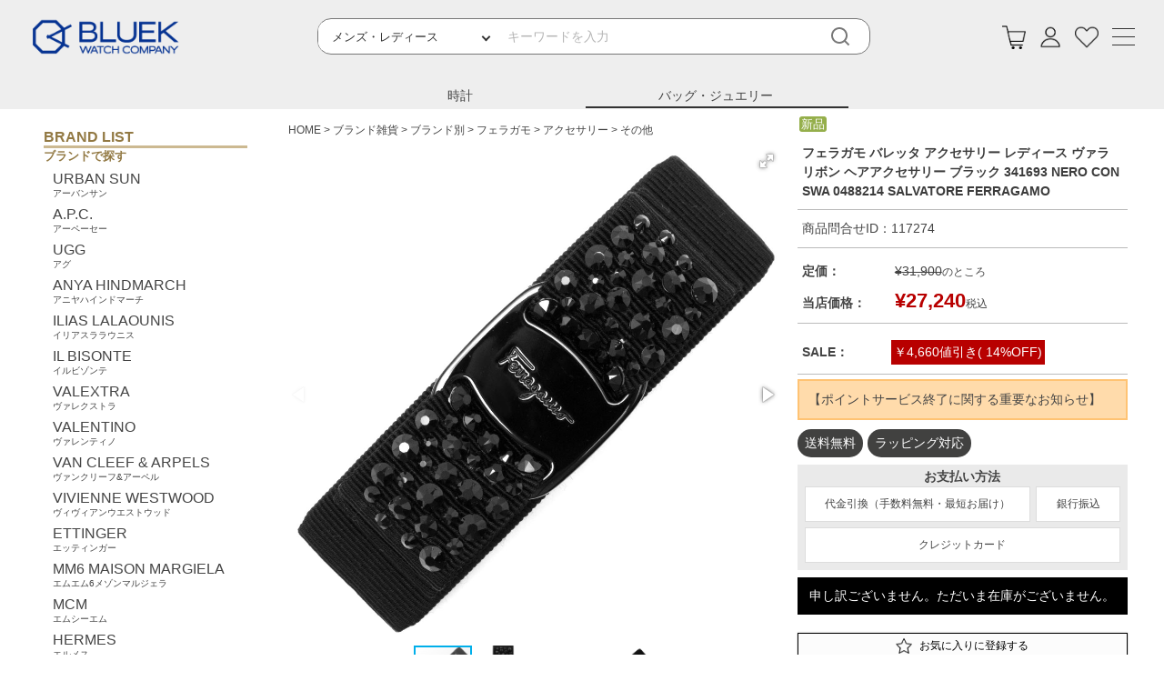

--- FILE ---
content_type: text/html;charset=UTF-8
request_url: https://www.bluek.co.jp/c/bag_wallet_accessories/category_l/l_accessory/l_accessory_other/ACFR3416930488214
body_size: 23544
content:
<!DOCTYPE html>
<html lang="ja"><head>
  <meta charset="UTF-8">
  
  <title>フェラガモ バレッタ アクセサリー レディース ヴァラ リボン ヘアアクセサリー ブラック 341693 NERO CON SWA 0488214 SALVATORE FERRAGAMO |ブランド腕時計通販なら「 ブルークウォッチカンパニー 心斎橋店」</title>
  <meta name="viewport" content="width=device-width">


    <meta name="description" content="SALE開催中につき24,764円(税別)更に、247円分のポイントを還元。フェラガモ ヴァラ リボンなど人気モデルを豊富に取り揃えております。大阪に実店舗もあります。">
    <meta name="keywords" content="フェラガモ,バレッタ,3416930488214">
  
  <link rel="stylesheet" href="https://tokei.itembox.design/system/fs_style.css?t=20251118042544">
  <link rel="stylesheet" href="https://tokei.itembox.design/generate/theme11/fs_theme.css?t=20251118042544">
  <link rel="stylesheet" href="https://tokei.itembox.design/generate/theme11/fs_original.css?t=20251118042544">
  
  <link rel="canonical" href="https://www.bluek.co.jp/c/bag_wallet_accessories/brand_z/z_ferragamo/z_ferragamo_accessory/z_ferragamo_other/ACFR3416930488214">
  
  
  
  
  <script>
    window._FS=window._FS||{};_FS.val={"tiktok":{"enabled":false,"pixelCode":null},"recaptcha":{"enabled":false,"siteKey":null},"clientInfo":{"memberId":"guest","fullName":"ゲスト","lastName":"","firstName":"ゲスト","nickName":"ゲスト","stageId":"","stageName":"","subscribedToNewsletter":"false","loggedIn":"false","totalPoints":"","activePoints":"","pendingPoints":"","purchasePointExpiration":"","specialPointExpiration":"","specialPoints":"","pointRate":"","companyName":"","membershipCardNo":"","wishlist":"","prefecture":""},"enhancedEC":{"ga4Dimensions":{"userScope":{"login":"{@ member.logged_in @}","stage":"{@ member.stage_order @}"}},"amazonCheckoutName":"Amazonペイメント","measurementId":"G-8EB014FEQE","trackingId":"UA-36198089-1","dimensions":{"dimension1":{"key":"log","value":"{@ member.logged_in @}"},"dimension2":{"key":"mem","value":"{@ member.stage_order @}"}}},"shopKey":"tokei","device":"PC","productType":"1","cart":{"stayOnPage":false}};
  </script>
  
  <script src="/shop/js/webstore-nr.js?t=20251118042544"></script>
  <script src="/shop/js/webstore-vg.js?t=20251118042544"></script>
  
    <script src="//r2.future-shop.jp/fs.tokei/pc/recommend.js"></script>
  
  
  
  
  
  
  
  
    <script type="text/javascript" >
      document.addEventListener('DOMContentLoaded', function() {
        _FS.CMATag('{"fs_member_id":"{@ member.id @}","fs_page_kind":"product","fs_product_url":"ACFR3416930488214"}')
      })
    </script>
  
  
  <!-- **OGPタグ（フリーパーツ）↓↓ -->
<meta property="og:title" content="フェラガモ バレッタ アクセサリー レディース ヴァラ リボン ヘアアクセサリー ブラック 341693 NERO CON SWA 0488214 SALVATORE FERRAGAMO |ブランド腕時計通販なら「 ブルークウォッチカンパニー 心斎橋店」">
<meta property="og:type" content="product">
<meta property="og:url" content="https://www.bluek.co.jp/c/bag_wallet_accessories/category_l/l_accessory/l_accessory_other/ACFR3416930488214">
<meta property="og:image" content="https://tokei.itembox.design/product/494/000000149406/000000149406-01-l.jpg?t&#x3D;20260115173020">
<meta property="og:site_name" content="ブルークウォッチカンパニー">
<meta property="og:description" content="SALE開催中につき24,764円(税別)更に、247円分のポイントを還元。フェラガモ ヴァラ リボンなど人気モデルを豊富に取り揃えております。大阪に実店舗もあります。">
<meta name="format-detection" content="telephone=no">
<!-- **OGPタグ（フリーパーツ）↑↑ -->
<!-- jQuery 1.8 or later, 33 KB --> 
<script src="https://ajax.googleapis.com/ajax/libs/jquery/1.11.1/jquery.min.js"></script> 
<!-- Fotorama from CDNJS, 19 KB -->
<link href="https://cdnjs.cloudflare.com/ajax/libs/fotorama/4.6.4/fotorama.css" rel="stylesheet">
<script src="https://cdnjs.cloudflare.com/ajax/libs/fotorama/4.6.4/fotorama.js"></script>
<link rel="stylesheet" type="text/css" href="https://tokei.itembox.design/item/common/css/reset.css">
<link rel="stylesheet" type="text/css" href="https://tokei.itembox.design/item/common/css/meanmenu-watch.css"/>
<!--<link rel="stylesheet" type="text/css" href="https://tokei.itembox.design/item/common/css/hf-bag.css">--> 
<link rel="stylesheet" type="text/css" href="https://tokei.itembox.design/item/common/css/product_bag.css">
<link rel="stylesheet" type="text/css" href="https://tokei.itembox.design/item/common/css/hf-bag_2506.css">



<link rel="stylesheet" href="https://use.fontawesome.com/releases/v5.4.1/css/solid.css" integrity="sha384-osqezT+30O6N/vsMqwW8Ch6wKlMofqueuia2H7fePy42uC05rm1G+BUPSd2iBSJL" crossorigin="anonymous">
<link rel="stylesheet" href="https://use.fontawesome.com/releases/v5.4.1/css/regular.css" integrity="sha384-4e3mPOi7K1/4SAx8aMeZqaZ1Pm4l73ZnRRquHFWzPh2Pa4PMAgZm8/WNh6ydcygU" crossorigin="anonymous">
<link rel="stylesheet" href="https://use.fontawesome.com/releases/v5.4.1/css/fontawesome.css" integrity="sha384-BzCy2fixOYd0HObpx3GMefNqdbA7Qjcc91RgYeDjrHTIEXqiF00jKvgQG0+zY/7I" crossorigin="anonymous">
<link href="https://fonts.googleapis.com/css?family=Lato:400,700" rel="stylesheet">
<link href="https://fonts.googleapis.com/css?family=Noto+Sans+JP:400,500,700" rel="stylesheet">

<script src="https://tokei.itembox.design/item/common/js/jquery.js"></script> 
<script src="https://tokei.itembox.design/item/common/js/slick.min.js"></script>
<script src="https://tokei.itembox.design/item/common/js/jquery.meanmenu.min.js"></script>
<script type="text/javascript" src="//r2.future-shop.jp/fs.tokei/pc/recommend.js" charset="UTF-8"></script>

<script>
  var contentWidth = 1300; // コンテンツの幅に合わせて修正してください
  var ua = navigator.userAgent; // ユーザーエージェントの取得
  if((ua.indexOf('Android') > 0 && ua.indexOf('Mobile') == -1) || ua.indexOf('iPad') > 0 || ua.indexOf('Kindle') > 0 || ua.indexOf('Silk') > 0){
  // タブレット端末だった場合の処理
  document.write('<meta name="viewport" content="width=' + contentWidth + '">');
  } else {
  // タブレット端末ではない場合の処理
  document.write('<meta name="viewport" content="width=device-width">');
  }
</script>
<script async src="https://www.googletagmanager.com/gtag/js?id=G-8EB014FEQE"></script>

<script><!--
_FS.setTrackingTag('%3Cscript+async+src%3D%22https%3A%2F%2Fs.yimg.jp%2Fimages%2Flisting%2Ftool%2Fcv%2Fytag.js%22%3E%3C%2Fscript%3E%0A%3Cscript%3E%0Awindow.yjDataLayer+%3D+window.yjDataLayer+%7C%7C+%5B%5D%3B%0Afunction+ytag%28%29+%7B+yjDataLayer.push%28arguments%29%3B+%7D%0Aytag%28%7B%22type%22%3A%22ycl_cookie%22%7D%29%3B%0A%3C%2Fscript%3E%0A%3C%21--+Global+site+tag+%28gtag.js%29+-+Google+Ads%3A+915612311+--%3E%0A%3Cscript+async+src%3D%22https%3A%2F%2Fwww.googletagmanager.com%2Fgtag%2Fjs%3Fid%3DAW-915612311%22%3E%3C%2Fscript%3E%0A%3Cscript%3E%0A++window.dataLayer+%3D+window.dataLayer+%7C%7C+%5B%5D%3B%0A++function+gtag%28%29%7BdataLayer.push%28arguments%29%3B%7D%0A++gtag%28%27js%27%2C+new+Date%28%29%29%3B%0A++%0A++gtag%28%27config%27%2C+%27AW-915612311%27%2C+%7B+%27+allow_enhanced_conversions%27%3Atrue+%7D%29%3B%0A%3C%2Fscript%3E%0A%0A%3Cscript%3E%0Agtag%28%27event%27%2C%27view_item%27%2C+%7B%0A%27value%27%3A+27240%2C%0A%27items%27%3A+%5B%0A%7B%0A%27id%27%3A+149406%2C%0A%27google_business_vertical%27%3A+%27retail%27%0A%7D%0A%5D%0A%7D%29%3B%0A%3C%2Fscript%3E%0A%3C%21--+Google+Tag+Manager+--%3E%0A%3Cscript%3E%28function%28w%2Cd%2Cs%2Cl%2Ci%29%7Bw%5Bl%5D%3Dw%5Bl%5D%7C%7C%5B%5D%3Bw%5Bl%5D.push%28%7B%27gtm.start%27%3A%0Anew+Date%28%29.getTime%28%29%2Cevent%3A%27gtm.js%27%7D%29%3Bvar+f%3Dd.getElementsByTagName%28s%29%5B0%5D%2C%0Aj%3Dd.createElement%28s%29%2Cdl%3Dl%21%3D%27dataLayer%27%3F%27%26l%3D%27%2Bl%3A%27%27%3Bj.async%3Dtrue%3Bj.src%3D%0A%27https%3A%2F%2Fwww.googletagmanager.com%2Fgtm.js%3Fid%3D%27%2Bi%2Bdl%3Bf.parentNode.insertBefore%28j%2Cf%29%3B%0A%7D%29%28window%2Cdocument%2C%27script%27%2C%27dataLayer%27%2C%27GTM-NNF7CH%27%29%3B%3C%2Fscript%3E%0A%3C%21--+End+Google+Tag+Manager+--%3E%0A%3Cscript+id%3D%22bc-script%22+type%3D%22text%2Fjavascript%22+charset%3D%22utf-8%22+src%3D%22https%3A%2F%2Fconnect.buyee.jp%2Fa785ffefd994d3f82cb463b7a7d037a26292e68ad661d5f881623f2912237556%2Fmain.js%22+defer%3E%3C%2Fscript%3E+%3Cscript+id%3D%22mc-script%22+type%3D%22text%2Fjavascript%22+charset%3D%22utf-8%22+src%3D%22https%3A%2F%2Fconnect.myeeglobal.com%2Fa785ffefd994d3f82cb463b7a7d037a26292e68ad661d5f881623f2912237556%2Fmain.js%22+defer%3E%3C%2Fscript%3E%0A%3C%21--+Meta+Pixel+Code+--%3E%0A%3Cscript%3E%0A%21function%28f%2Cb%2Ce%2Cv%2Cn%2Ct%2Cs%29%0A%7Bif%28f.fbq%29return%3Bn%3Df.fbq%3Dfunction%28%29%7Bn.callMethod%3F%0An.callMethod.apply%28n%2Carguments%29%3An.queue.push%28arguments%29%7D%3B%0Aif%28%21f._fbq%29f._fbq%3Dn%3Bn.push%3Dn%3Bn.loaded%3D%210%3Bn.version%3D%272.0%27%3B%0An.queue%3D%5B%5D%3Bt%3Db.createElement%28e%29%3Bt.async%3D%210%3B%0At.src%3Dv%3Bs%3Db.getElementsByTagName%28e%29%5B0%5D%3B%0As.parentNode.insertBefore%28t%2Cs%29%7D%28window%2C+document%2C%27script%27%2C%0A%27https%3A%2F%2Fconnect.facebook.net%2Fen_US%2Ffbevents.js%27%29%3B%0Afbq%28%27init%27%2C+%27844964213793845%27%29%3B%0Afbq%28%27track%27%2C+%27PageView%27%29%3B%0A%3C%2Fscript%3E%0A%3Cnoscript%3E%3Cimg+height%3D%221%22+width%3D%221%22+style%3D%22display%3Anone%22%0Asrc%3D%22https%3A%2F%2Fwww.facebook.com%2Ftr%3Fid%3D844964213793845%26ev%3DPageView%26noscript%3D1%22%0A%2F%3E%3C%2Fnoscript%3E%0A%3C%21--+End+Meta+Pixel+Code+--%3E');
--></script>
</head>
<body class="fs-body-product fs-body-product-ACFR3416930488214" id="fs_ProductDetails">
<script><!--
_FS.setTrackingTag('%3Cscript%3E%0A%28function%28w%2Cd%2Cs%2Cc%2Ci%29%7Bw%5Bc%5D%3Dw%5Bc%5D%7C%7C%7B%7D%3Bw%5Bc%5D.trackingId%3Di%3B%0Avar+f%3Dd.getElementsByTagName%28s%29%5B0%5D%2Cj%3Dd.createElement%28s%29%3Bj.async%3Dtrue%3B%0Aj.src%3D%27%2F%2Fcdn.contx.net%2Fcollect.js%27%3Bf.parentNode.insertBefore%28j%2Cf%29%3B%0A%7D%29%28window%2Cdocument%2C%27script%27%2C%27contx%27%2C%27GTM-NNF7CH%27%29%3B%0A%3C%2Fscript%3E%0A%0A%3C%21--+Google+Tag+Manager+%28noscript%29+--%3E%0A%3Cnoscript%3E%3Ciframe+src%3D%22https%3A%2F%2Fwww.googletagmanager.com%2Fns.html%3Fid%3DGTM-NNF7CH%22%0Aheight%3D%220%22+width%3D%220%22+style%3D%22display%3Anone%3Bvisibility%3Ahidden%22%3E%3C%2Fiframe%3E%3C%2Fnoscript%3E%0A%3C%21--+End+Google+Tag+Manager+%28noscript%29+--%3E');
--></script>
<div class="fs-l-page">
<header class="fs-l-header">
<!--<link rel="stylesheet" type="text/css" href="https://tokei.itembox.design/item/common/css/hf-bag_2506.css">-->
<!-- header -->
<header>
<div id="header" class="sp-header sp">
  <div id="h_top">
    <div class="h_logo"><a href="https://www.bluek.co.jp/index_bag.html"><img src="https://tokei.itembox.design/item/common/img/logo_bluek.png" width="100%" alt="ブランド雑貨　ブルーク"></a></div>
    <div class="sub-list"><a href="https://www.bluek.co.jp/p/cart?type=purchase"><img src="https://tokei.itembox.design/item/common/img/ic-cart.gif" alt="カートへ"></a></div>
    <!-- <div class="sub-list"><a href="https://www.bluek.co.jp/p/cart?type=purchase"><img src="https://tokei.itembox.design/item/common/img/my.png" alt="マイページ"></a></div>
      <div class="sub-list"><a href="https://www.bluek.co.jp/search/search-bag.php"><img src="https://tokei.itembox.design/item/common/img/okiniiri.png?t=20250509104850" alt="お気に入り"></a></div>-->
    <div class="h_nav">
      <nav id="gNav" style="display: block;">
        <ul class="nav" style="display:none">
          <li><a href="https://www.bluek.co.jp/"><img style="vertical-align: middle;display: inline-block;position: relative;top: -1px;margin-right: 5px;" src="https://tokei.itembox.design/item/common/img/ic-watch.png" alt="時計へ" width="10%">時計</a></li>
          <li style="border-left: 10px solid  #961914;"><a href="https://www.bluek.co.jp/search/bag.php?n3c=50:100&n4c=1:1&sort=number1&shop=bag">SALE</a></li>
          <li style="border-left: 10px solid  #9c5849;"><a href="https://www.bluek.co.jp/search/bag.php?n6c=1:1&sort=Number11&shop=bag">NEW ARRIVAL</a></li>
          <li style="border-left: 10px solid  #937d4e;"><a href="https://std2f-s.snva.jp/~bluek/?s2%5B%5D=%E3%83%90%E3%83%83%E3%82%B0&amp;shop=bag&amp;type=rankhon">RANKING<i class="fa fa-angle-down"></i></a>
            <ul class="sub-menu">
              <li><a href="https://std2f-s.snva.jp/~bluek/?s2%5B%5D=%E3%83%90%E3%83%83%E3%82%B0&amp;shop=bag&amp;type=rankhonsp">バッグ</a></li>
              <li><a href="https://std2f-s.snva.jp/~bluek/?s2%5B%5D=%E8%B2%A1%E5%B8%83&amp;s2%5B%5D=%E3%83%95%E3%82%A1%E3%83%83%E3%82%B7%E3%83%A7%E3%83%B3%E5%B0%8F%E7%89%A9&amp;s2o=1&amp;shop=bag&amp;type=rankhonsp">財布・小物</a></li>
              <li><a href="https://std2f-s.snva.jp/~bluek/?s2%5B%5D=%E3%82%A2%E3%82%AF%E3%82%BB%E3%82%B5%E3%83%AA%E3%83%BC&amp;shop=bag&amp;type=rankhonsp">アクセサリー</a></li>
            </ul>
          </li>
          <li><a href="https://www.bluek.co.jp/my/top">ログイン</a></li>
          <li><a href="https://www.bluek.co.jp/my/wishlist">お気に入り</a></li>
          <li><a href="https://www.bluek.co.jp/p/register">新規会員登録</a></li>
          <li> <a href="">ステータス<i class="fa fa-angle-down"></i></a>
            <ul class="sub-menu">
              <li><a href="https://www.bluek.co.jp/search/bag.php?shop=bag&exq=%E4%B8%AD%E5%8F%A4%20%E3%82%A2%E3%82%A6%E3%83%88%E3%83%AC%E3%83%83%E3%83%88">新品</a></li>
              <li><a href="https://www.bluek.co.jp/search/bag.php?n5c=1:1&shop=bag">中古</a></li>
            </ul>
          <li><a href="https://www.bluek.co.jp/sp/brandlist-bag.html">全ブランド一覧</a></li>
          <li><a href="https://www.bluek.co.jp/c/bag_wallet_accessories/category_l">カテゴリ別一覧</a></li>
          <li><a href="https://www.bluek.co.jp/info/pay/">お支払い・送料</a></li>
          <li> <a href="">よくある質問<i class="fa fa-angle-down"></i></a>
            <ul class="sub-menu">
              <li><a href="https://www.bluek.co.jp/faq/#q2">商品について</a></li>
              <li><a href="https://www.bluek.co.jp/faq/#q3">注文・支払い</a></li>
              <li><a href="https://www.bluek.co.jp/faq/#q4">配送・梱包</a></li>
              <li><a href="https://www.bluek.co.jp/faq/#q5">返品・交換</a></li>
            </ul>
          </li>
          <li><a href="https://www.bluek.co.jp/purchase/" target="_top">買取について</a></li>
          <li> <a href="">会社概要<i class="fa fa-angle-down"></i></a>
            <ul class="sub-menu">
              <li><a href="https://www.bluek.co.jp/f/info/company/">会社情報</a></li>
              <!--<li><a href="https://www.bluek.co.jp/recruit/">採用情報</a></li>-->
              <li><a href="https://www.bluek.co.jp/info/form/contact.html">お問合わせ</a></li>
            </ul>
          </li>
          <li><a href="https://www.bluek.co.jp/info/en/index.html">English</a></li>
          <li><a href="https://www.bluek.co.jp/info/cn/index.html">中文</a></li>
          <li style="height:120px;"></li>
        </ul>
        <div class="mask"></div>
      </nav>
    </div>
    <div class="mean-push"></div>
    <nav id="gNav" style="display: none;">
      <ul class="nav" style="display:none">
        <li><a href="https://www.bluek.co.jp/"><img style="vertical-align: middle;display: inline-block;position: relative;top: -1px;margin-right: 5px;" src="https://tokei.itembox.design/item/common/img/ic-watch.png" alt="時計へ" width="10%">時計</a></li>
        <li style="border-left: 10px solid  #961914;"><a href="https://www.bluek.co.jp/search/bag.php?n3c=50:100&amp;n4c=1:1&amp;sort=number1&amp;shop=bag">SALE</a></li>
        <li style="border-left: 10px solid  #9c5849;"><a href="https://www.bluek.co.jp/search/bag.php?n6c=1:1&amp;sort=Number11&amp;shop=bag">NEW ARRIVAL</a></li>
        <li style="border-left: 10px solid  #937d4e;"><a href="https://std2f-s.snva.jp/~bluek/?s2%5B%5D=%E3%83%90%E3%83%83%E3%82%B0&amp;shop=bag&amp;type=rankhon">RANKING<i class="fa fa-angle-down"></i></a>
          <ul class="sub-menu">
            <li><a href="https://std2f-s.snva.jp/~bluek/?s2%5B%5D=%E3%83%90%E3%83%83%E3%82%B0&amp;shop=bag&amp;type=rankhonsp">バッグ</a></li>
            <li><a href="https://std2f-s.snva.jp/~bluek/?s2%5B%5D=%E8%B2%A1%E5%B8%83&amp;s2%5B%5D=%E3%83%95%E3%82%A1%E3%83%83%E3%82%B7%E3%83%A7%E3%83%B3%E5%B0%8F%E7%89%A9&amp;s2o=1&amp;shop=bag&amp;type=rankhonsp">財布・小物</a></li>
            <li><a href="https://std2f-s.snva.jp/~bluek/?s2%5B%5D=%E3%82%A2%E3%82%AF%E3%82%BB%E3%82%B5%E3%83%AA%E3%83%BC&amp;shop=bag&amp;type=rankhonsp">アクセサリー</a></li>
          </ul>
        </li>
        <li><a href="https://www.bluek.co.jp/my/top">ログイン</a></li>
        <li><a href="https://www.bluek.co.jp/my/wishlist">お気に入り</a></li>
        <li><a href="https://www.bluek.co.jp/p/register">新規会員登録</a></li>
        <li> <a href="">ステータス<i class="fa fa-angle-down"></i></a>
          <ul class="sub-menu">
            <li><a href="https://www.bluek.co.jp/search/bag.php?shop=bag&amp;exq=%E4%B8%AD%E5%8F%A4%20%E3%82%A2%E3%82%A6%E3%83%88%E3%83%AC%E3%83%83%E3%83%88">新品</a></li>
            <li><a href="https://www.bluek.co.jp/search/bag.php?n5c=1:1&amp;shop=bag">中古</a></li>
          </ul>
        </li>
        <li><a href="https://www.bluek.co.jp/sp/brandlist-bag.html">全ブランド一覧</a></li>
        <li><a href="https://www.bluek.co.jp/c/bag_wallet_accessories/category_l">カテゴリ別一覧</a></li>
        <li><a href="https://www.bluek.co.jp/info/pay/">お支払い・送料</a></li>
        <li> <a href="">よくある質問<i class="fa fa-angle-down"></i></a>
          <ul class="sub-menu">
            <li><a href="https://www.bluek.co.jp/faq/#q2">商品について</a></li>
            <li><a href="https://www.bluek.co.jp/faq/#q3">注文・支払い</a></li>
            <li><a href="https://www.bluek.co.jp/faq/#q4">配送・梱包</a></li>
            <li><a href="https://www.bluek.co.jp/faq/#q5">返品・交換</a></li>
          </ul>
        </li>
        <li><a href="https://www.bluek.co.jp/purchase/" target="_top">買取について</a></li>
        <li> <a href="">会社概要<i class="fa fa-angle-down"></i></a>
          <ul class="sub-menu">
            <li><a href="https://www.bluek.co.jp/f/info/company/">会社情報</a></li>
            <!--<li><a href="https://www.bluek.co.jp/recruit/">採用情報</a></li>-->
            <li><a href="https://www.bluek.co.jp/info/form/contact.html">お問合わせ</a></li>
          </ul>
        </li>
        <li><a href="https://www.bluek.co.jp/info/en/index.html">English</a></li>
        <li><a href="https://www.bluek.co.jp/info/cn/index.html">中文</a></li>
        <li style="height:120px;"></li>
      </ul>
      <div class="mask"></div>
    </nav>
  </div>
</div>
<section class="sp"> 
  <!-- menu下段 -->
  <section id="header-2rd">
    <div class="rsearch ac_menu">
      <form action="https://www.bluek.co.jp/search/bag.php" method="get" name="zenbun" target="_top" data-gtm-form-interact-id="0" class="search-form-3">
        <div class="select_wrapper ">
          <select name="s5" data-gtm-form-interact-field-id="0">
            <option value="">メンズ・レディース</option>
            <option value="メンズ">メンズ</option>
            <option value="レディース">レディース</option>
          </select>
        </div>
        <label>
          <input type="text" name="q" placeholder="キーワードを入力" data-gtm-form-interact-field-id="0">
        </label>
        <input type="hidden" name="searchbox" value="1">
        <input type="hidden" value="bag" name="shop">
        <button type="submit" aria-label="検索"></button>
      </form>
    </div>
  </section>
  <div id="header-3nd">
    <section id="open-list">
      <div id="sub-list_watch" class="sub-list-genre"><a href="https://www.bluek.co.jp/"><span>時計</span></a></div>
      <div id="sub-list_bag" class="sub-list-genre"><a href="https://www.bluek.co.jp/index_bag.html"><span>バッグ/ジュエリー</span></a></div>
      <!-- menu下段 --> 
    </section>
  </div>
</section>
<!-- イベントバナーsp始 --> 
<!-- お知らせ sp始--> 
<!-- イベントバナーsp終 -->
<div id="header-pc">
  <article>
    <div id="head" class="pc"> <a href="https://www.bluek.co.jp/index_bag.html"><img src="https://tokei.itembox.design/item/common/img/logo_bluek.png" height="40" alt="ブルークウォッチカンパニーロゴ"></a>
      <form action="https://www.bluek.co.jp/search/bag.php" method="get" name="zenbun" target="_top" data-gtm-form-interact-id="0" class="search-form-3">
        <div class="select_wrapper ">
          <select name="s5" data-gtm-form-interact-field-id="0">
            <option value="">メンズ・レディース</option>
            <option value="メンズ">メンズ</option>
            <option value="レディース">レディース</option>
          </select>
        </div>
        <label>
          <input type="text" name="q" placeholder="キーワードを入力" data-gtm-form-interact-field-id="0">
        </label>
        <input type="hidden" name="searchbox" value="1">
        <input type="hidden" value="bag" name="shop">
        <button type="submit" aria-label="検索"></button>
      </form>
        <div class="pc-hamburger-btn"><a href="#pc-nav" class="pc-hamburger"><span></span><span></span><span></span></a>
          <div class="pc-hover-menu">
            <nav id="pc-nav" class="pc-nav">
              <div class="menu-wrapper">
                <div class="menu-column">
                  <ul>
                    <li><a href="https://www.bluek.co.jp/search/bag.php?limit=100&n6c=1%3A1&shop=bag&style=0&sort=Number11">新着商品</a><a target="_top" href="https://www.bluek.co.jp/search/watch.php?n6c=1:1&n14c=&sort=Number11&s2[]=%E6%99%82%E8%A8%88&s2o=1"><img alt="新着商品" src="https://www.bluek.co.jp/event/img/newarrival.jpg" width="80%"></a></li>
                     <!--<li>PICK UP/ 注目の特集<a href="https://www.bluek.co.jp/c/bag_wallet_accessories/brand_z/z_hermes"> <img src="/event/contents/img/brand_hermes_sp.jpg" alt="エルメス" width="80%"> </a></li>-->
                  </ul>
                </div>
                <div class="menu-column">
                  <ul>
                    <li><a href="https://www.bluek.co.jp/c/bag_wallet_accessories/brand_z">全ブランドから探す</a></li>
                    <li>pickupブランド
                      <ul class="menu-content_nev">
                        <li><a href="https://www.bluek.co.jp/c/bag_wallet_accessories/brand_z/z_hermes">エルメス</a></li>
                        <li><a href="https://www.bluek.co.jp/c/bag_wallet_accessories/brand_z/z_gucci">グッチ</a></li>
                        <li><a href="https://www.bluek.co.jp/c/bag_wallet_accessories/brand_z/z_bottegaveneta">ボッテガヴェネタ</a></li>
                      </ul>
                    </li>
                    <li>カテゴリから探す
                      <ul class="menu-content_nev">
                        <li><a href="https://www.bluek.co.jp/search/bag.php?s2[]=%E3%83%90%E3%83%83%E3%82%B0&s2o=1&n13c=1:1&sort=number1&shop=bag">バッグ</a></li>
                        <li><a href="https://www.bluek.co.jp/search/bag.php?s2[]=%E8%B2%A1%E5%B8%83&s2o=1&n13c=1:1&sort=number1&shop=bag">財布</a></li>
                        <li><a href="https://www.bluek.co.jp/search/bag.php?s2[]=%E3%83%95%E3%82%A1%E3%83%83%E3%82%B7%E3%83%A7%E3%83%B3%E5%B0%8F%E7%89%A9&s2o=1&n13c=1:1&sort=number1&shop=bag">ファッション小物</a></li>
                        <li><a href="https://www.bluek.co.jp/search/bag.php?s2[]=%E3%82%A2%E3%82%AF%E3%82%BB%E3%82%B5%E3%83%AA%E3%83%BC&s2[]=%E3%82%B8%E3%83%A5%E3%82%A8%E3%83%AA%E3%83%BC&s2o=1&n13c=1:1&sort=number1&shop=bag">ジュエリー</a></li>
                        <li><a href="https://www.bluek.co.jp/search/bag.php?s2[]=%E3%82%A2%E3%82%A6%E3%82%BF%E3%83%BC&s2[]=%E3%82%B7%E3%83%A5%E3%83%BC%E3%82%BA&s2[]=%E3%83%88%E3%83%83%E3%83%97%E3%82%B9&s2o=1&n13c=1:1&sort=number1&shop=bag">アパレル</a></li>
                      </ul>
                    </li>
                    <li>ステータスから探す
                      <ul class="menu-content_nev">
                        <li><a href="https://www.bluek.co.jp/search/bag.php?shop=bag&exq=%E4%B8%AD%E5%8F%A4">新品</a></li>
                        <li><a href="https://www.bluek.co.jp/search/bag.php?n5c=3:3&n13c=1:1&sort=number1&shop=bag">未使用</a></li>
                        <li><a href="https://www.bluek.co.jp/search/bag.php?n5c=1:1&shop=bag">中古</a></li>
                      </ul>
                    </li>
                  </ul>
                </div>
                <div class="menu-column">
                  <ul>
                    <li><a href="https://www.bluek.co.jp/info/pay/">支払い・送料</a></li>
                    <li><a href="https://www.bluek.co.jp/faq/">よくある質問</a></li>
                    <li><a href="https://www.bluek.co.jp/purchase/" target="_top">買取について</a></li>
                    <li><a href="https://www.bluek.co.jp/info/shop/index.html" target="_top">店舗のご案内</a></li>
                    <li><a href="https://www.bluek.co.jp/info/company/" target="_top">会社概要</a></li>
                  </ul>
                </div>
              </div>
            </nav>
          </div>
        </div>
      <div class="sub-list"><a href="https://www.bluek.co.jp/my/wishlist"><img alt="お気に入り" src="https://tokei.itembox.design/item/common/img/okiniiri.png"></a></div>
      <div class="sub-list"><a href="https://www.bluek.co.jp/my/top"><img src="https://tokei.itembox.design/item/common/img/my.png" alt="マイページ"></a></div>
      <div class="sub-list"><a href="https://www.bluek.co.jp/p/cart?type=purchase"><img src="https://tokei.itembox.design/item/common/img/ic-cart.gif" alt="カートへ"></a></div>
    </div>
    <div id="header-pc-2nd" class="pc">
      <ul class="language">
        <li class="sub-list-genre"><a href="https://www.bluek.co.jp/"><span>時計</span></a></li>
        <li class="sub-list-genre"><a href="https://www.bluek.co.jp/index_bag.html"><span style="margin-right: 3px;">バッグ・ジュエリー</span></a></li>
      </ul>
    </div>
    <!-- イベントバナー2000px PC始 --> 
    <!-- <div class="sale_area pc">
<ul><li><a href="https://www.bluek.co.jp/p/search?keyword=%E3%82%AF%E3%83%BC%E3%83%9D%E3%83%B3&sort=priority" target="_blank"><img src="https://www.bluek.co.jp/event/banner/top_0701_2000x50.jpg" width="100%" alt="SALE" class="sale_area_style">,/a></li></ul> 
</div> --> 
    <!-- イベントバナー2000px PC終 --> 
  </article>
</div>
</header>
<!-- /header -->
<!-- お知らせバナーSP,PC始 -->
<!-- お知らせ始-->

<!-- お知らせ終-->
<!-- お知らせバナーSP,PC終 --> 
<!-- ローンシミュレータ用 --> 
<script type="text/javascript">
		window.onload = function() {
			var elements = document.getElementsByClassName('item_price');
			var price = elements[0].innerHTML;
			var price = price.replace(/円/g,"");
			document.getElementById('nyuryoku').value=price;
			FloorValue();
		};
</script> 
<script type="text/javascript">
            $(function($){
                //メニューの表示状態保管用
                var state = false;
                //.bodyのスクロール位置
                var scrollpos = 0;
                //meanmenuの状態による表示制御
                function mm_control() {
                  if($('.mean-nav .nav').is(':visible')) {
                    //表示中
                    if(state == false) {
                      scrollpos = $(window).scrollTop();
                      $('body').addClass('fixed').css({'top': -scrollpos});
                      $('.mean-container').addClass('open');
                      $('.mean-nav .mask').show();
                      state = true;
                    }
                  } else {
                    //非表示中
                    if(state == true) {
                      $('body').removeClass('fixed').css({'top': 0});
                      window.scrollTo( 0 , scrollpos );
                      $('.mean-container').removeClass('open');
                      $('.mean-nav .mask').hide();
                      state = false;
                    }
                  }
                }
                
                $('#gNav').meanmenu({
                    meanMenuContainer: "#header .h_nav", // メニューを表示させる位置
                    meanScreenWidth: "768"
                });
                $(document)
                .on('opend.meanmenu closed.meanmenu', function() {
                    mm_control();
                })
                .on('touchend click', '.mean-bar .mask', function(e) {
                    $('.mean-bar .meanmenu-reveal').trigger('click');
                    return false;
                });
                //ウィンドウサイズ変更によるメニュー非表示時の制御
                $(window).on('resize', function() {
                    mm_control();
                });
            });
          </script> 
<!----商品ページSALE項目----> 
<script>
document.addEventListener('DOMContentLoaded', function() {  
const offPrice = document.querySelector('.offprice');   
const rate = offPrice.querySelector('.rate');  
if(!rate.textContent) {
    offPrice.
style.display = 'none';
  }
}); 
</script>

</header>
<main class="fs-l-main fs-l-product4"><div id="fs-page-error-container" class="fs-c-panelContainer">
  
  
</div>
<!--<style>.fs-l-main {padding-top: 20px;}</style>
 お知らせ 
<div class="pc"><a href="https://www.bluek.co.jp/info/news/" target="_blank"><span style="font-size:12px;display: block; background: #f4050530;line-height: 2; width: 1216px; margin: 0 auto !important; " ><img src="https://www.bluek.co.jp/info/news/info-arrow.png" style="margin-left: 5px;" width="auto" height="12" alt="おしらせ">年末年始の発送・ 店舗営業日について</span></a></div>

<div class="sp"><a href="https://www.bluek.co.jp/info/news/" target="_blank"><span style="font-size:12px;display: block; background: #f4050530;line-height: 2; width: 100%; margin: 0 auto !important; " ><img src="https://www.bluek.co.jp/info/news/info-arrow.png" style="margin-left: 5px;" width="auto" height="12" alt="おしらせ">年末年始の発送・ 店舗営業日について</span></a></div>
-->

<!-- **ドロワーメニュー制御用隠しチェックボックス（フリーパーツ） ↓↓ -->
<input type="checkbox" name="ctrlDrawer" value="" style="display:none;" id="fs_p_ctrlDrawer" class="fs-p-ctrlDrawer">
<!-- **ドロワーメニュー制御用隠しチェックボックス（フリーパーツ） ↑↑ -->
<aside class="fs-p-drawer fs-l-sideArea">
<!-- **ドロワーメニュー制御用隠しチェックボックス（フリーパーツ） ↓↓ -->
<input type="checkbox" name="ctrlDrawer" value="" style="display:none;" id="fs_p_ctrlDrawer" class="fs-p-ctrlDrawer">
<!-- **ドロワーメニュー制御用隠しチェックボックス（フリーパーツ） ↑↑ -->
<div class="brandlisttitle_bag">
<h2>BRAND LIST</h2>
<P>ブランドで探す</P>
</div>
<iframe id="myFrame_left_bag" src="https://www.bluek.co.jp/ifrem_side_bag.html" width="230px" height="3100px" border="0" frameborder="0" scrolling="no" class="footer-info_ifm" title="left_bag"></iframe>




<div class="brandlisttitle_bag">
<h2>CATEGORY LIST</h2>
<p>カテゴリで探す</p>
</div>
<div class="accordion">
  <div class="category_left">
    <input type="checkbox" id="toggle1" class="toggle">
    <label class="title" for="toggle1"><a href="https://www.bluek.co.jp/c/bag_wallet_accessories/category_l/l_bag">バッグ</a></label>
    <ul class="subcategory_left">
      <li><a href="https://www.bluek.co.jp/c/bag_wallet_accessories/category_l/l_bag/l_shoulderbag">ショルダーバッグ</a></li>
      <li><a href="https://www.bluek.co.jp/c/bag_wallet_accessories/category_l/l_bag/l_totebag">トートバッグ</a></li>
      <li><a href="https://www.bluek.co.jp/c/bag_wallet_accessories/category_l/l_bag/l_handbag">ハンドバッグ</a></li>
      <li><a href="https://www.bluek.co.jp/c/bag_wallet_accessories/category_l/l_bag/l_secondbag">セカンドバッグ・クラッチバッグ</a></li>
      <li><a href="https://www.bluek.co.jp/c/bag_wallet_accessories/category_l/l_bag/l_businessbag">ビジネスバッグ</a></li>
      <li><a href="https://www.bluek.co.jp/c/bag_wallet_accessories/category_l/l_bag/l_rucksack">リュックサック・バックパック</a></li>
      <li><a href="https://www.bluek.co.jp/c/bag_wallet_accessories/category_l/l_bag/l_bostonbag">ボストンバッグ</a></li>
      <li><a href="https://www.bluek.co.jp/c/bag_wallet_accessories/category_l/l_bag/l_poach">ポーチ</a></li>
      <li><a href="https://www.bluek.co.jp/c/bag_wallet_accessories/category_l/l_bag/l_suitcase">スーツケース</a></li>
      <li><a href="https://www.bluek.co.jp/c/bag_wallet_accessories/category_l/l_bag/l_bodybag">ボディバッグ・ウエストポーチ</a></li>
	<li><a href="https://www.bluek.co.jp/c/bag_wallet_accessories/category_l/l_bag/l_basketbag">かごバッグ・バスケット</a></li>
      <li><a href="https://www.bluek.co.jp/c/bag_wallet_accessories/category_l/l_bag/l_bag_other">その他</a></li>
    </ul>
  </div>
  <div class="category_left">
    <input type="checkbox" id="toggle2" class="toggle">
    <label class="title" for="toggle2"><a href="https://www.bluek.co.jp/c/bag_wallet_accessories/category_l/l_wallet">財布</a></label>
    <ul class="subcategory_left">
      <li><a href="https://www.bluek.co.jp/c/bag_wallet_accessories/category_l/l_wallet/l_wallet01">長財布</a></li>
      <li><a href="https://www.bluek.co.jp/c/bag_wallet_accessories/category_l/l_wallet/l_wallet02">二つ折財布</a></li>
      <li><a href="https://www.bluek.co.jp/c/bag_wallet_accessories/category_l/l_wallet/l_wallet03">三つ折財布</a></li>
      <li><a href="https://www.bluek.co.jp/c/bag_wallet_accessories/category_l/l_wallet/l_coincase">コインケース</a></li>
    </ul>
  </div>
  <div class="category_left">
    <input type="checkbox" id="toggle3" class="toggle">
    <label class="title" for="toggle3"><a href="https://www.bluek.co.jp/c/bag_wallet_accessories/category_l/l_fashion">ファッション小物</a></label>
    <ul class="subcategory_left">
      <li><a href="https://www.bluek.co.jp/c/bag_wallet_accessories/category_l/l_fashion/l_cardcase">カードケース</a></li>
      <li><a href="https://www.bluek.co.jp/c/bag_wallet_accessories/category_l/l_fashion/l_keycase">キーケース</a></li>
	  <li><a href="https://www.bluek.co.jp/c/bag_wallet_accessories/category_l/l_fashion/l_hat">帽子</a></li>
      <li><a href="https://www.bluek.co.jp/c/bag_wallet_accessories/category_l/l_fashion/l_eyewear">サングラス・アイウェア</a></li>
      <li><a href="https://www.bluek.co.jp/c/bag_wallet_accessories/category_l/l_fashion/l_tie">ネクタイ</a></li>
	  <li><a href="https://www.bluek.co.jp/c/bag_wallet_accessories/category_l/l_fashion/l_belt">ベルト</a></li>
      <li><a href="https://www.bluek.co.jp/c/bag_wallet_accessories/category_l/l_fashion/l_scarf">マフラー・ストール</a></li>
      <li><a href="https://www.bluek.co.jp/c/bag_wallet_accessories/category_l/l_fashion/l_gloves">手袋・アームカバー</a></li>
	<li><a href="https://www.bluek.co.jp/c/bag_wallet_accessories/category_l/l_fashion/l_fashion_other">その他</a></li>
    </ul>
  </div>
  <div class="category_left">
    <input type="checkbox" id="toggle4" class="toggle">
    <label class="title" for="toggle4"><a href="https://www.bluek.co.jp/c/bag_wallet_accessories/category_l/l_accessory">アクセサリー</a></label>
    <ul class="subcategory_left">
      <li><a href="https://www.bluek.co.jp/c/bag_wallet_accessories/category_l/l_accessory/ac_earring">イヤリング・ピアス</a></li>
      <li><a href="https://www.bluek.co.jp/c/bag_wallet_accessories/category_l/l_accessory/ac_necklace">ネックレス・ペンダント</a></li>
      <li><a href="https://www.bluek.co.jp/c/bag_wallet_accessories/category_l/l_accessory/ac_bracelet">ブレスレット・バングル</a></li>
      <li><a href="https://www.bluek.co.jp/c/bag_wallet_accessories/category_l/l_accessory/ac_ring">リング（指輪）</a></li>
      <li><a href="https://www.bluek.co.jp/c/bag_wallet_accessories/category_l/l_accessory/ac_keyring">キーリング・キーチェーン</a></li>
      <li><a href="https://www.bluek.co.jp/c/bag_wallet_accessories/category_l/l_accessory/l_accessory_other">その他</a></li>
    </ul>
  </div>
    <div class="category_left">
    <input type="checkbox" id="toggle6" class="toggle">
    <label class="title" for="toggle6"><a href="https://www.bluek.co.jp/c/bag_wallet_accessories/category_l/l_shoes">シューズ</a></label>
    <ul class="subcategory_left">
      <li><a href="https://www.bluek.co.jp/c/bag_wallet_accessories/category_l/l_shoes/l_loafers">ローファー</a></li>
      <li><a href="https://www.bluek.co.jp/c/bag_wallet_accessories/category_l/l_shoes/l_moccasins">モカシン</a></li>
      <li><a href="https://www.bluek.co.jp/c/bag_wallet_accessories/category_l/l_shoes/l_boots">ブーツ</a></li>
      <li><a href="https://www.bluek.co.jp/c/bag_wallet_accessories/category_l/l_shoes/l_sneakers">スニーカー</a></li>
      <li><a href="https://www.bluek.co.jp/c/bag_wallet_accessories/category_l/l_shoes/l_pumps">パンプス</a></li>
      <li><a href="https://www.bluek.co.jp/c/bag_wallet_accessories/category_l/l_shoes/l_businessshoes">ビジネスシューズ</a></li>
      <li><a href="https://www.bluek.co.jp/c/bag_wallet_accessories/category_l/l_shoes/l_sandals">サンダル</a></li>
	  <li><a href="https://www.bluek.co.jp/c/bag_wallet_accessories/category_l/l_shoes/l_slipons">スリッポン</a></li>
    </ul>
  </div>
  <div class="category_left">
    <input type="checkbox" id="toggle5" class="toggle">
    <label class="title" for="toggle5"><a href="https://www.bluek.co.jp/c/bag_wallet_accessories/category_l/l_outer">アウター</a></label>
    <ul class="subcategory_left">
	  <li><a href="https://www.bluek.co.jp/c/bag_wallet_accessories/category_l/l_outer/l_coat">コート</a></li>
      <li><a href="https://www.bluek.co.jp/c/bag_wallet_accessories/category_l/l_outer/l_downwear">ダウンウェア</a></li>
      <li><a href="https://www.bluek.co.jp/c/bag_wallet_accessories/category_l/l_outer/l_jacketblouson">ジャケット・ブルゾン</a></li>
    </ul>
  </div>
  <div class="category_left">
    <input type="checkbox" id="toggle7" class="toggle">
    <label class="title" for="toggle7"><a href="https://www.bluek.co.jp/c/bag_wallet_accessories/category_l/l_tops">トップス</a></label>
    <ul class="subcategory_left">
      <li><a href="https://www.bluek.co.jp/c/bag_wallet_accessories/category_l/l_tops/l_tshirt">Tシャツ・カットソー</a></li>
	  <li><a href="https://www.bluek.co.jp/c/bag_wallet_accessories/category_l/l_tops/l_poloshirt">ポロシャツ</a></li>
	  <li><a href="https://www.bluek.co.jp/c/bag_wallet_accessories/category_l/l_tops/l_shirt">シャツ・ブラウス</a></li>
	  <li><a href="https://www.bluek.co.jp/c/bag_wallet_accessories/category_l/l_tops/l_trainer">トレーナー・スウェット</a></li>
      <li><a href="https://www.bluek.co.jp/c/bag_wallet_accessories/category_l/l_tops/l_parker">パーカー</a></li>
      <li><a href="https://www.bluek.co.jp/c/bag_wallet_accessories/category_l/l_tops/l_knit">ニット・セーター</a></li>
    </ul>
  </div>
  <div class="category_left">
    <input type="checkbox" id="toggle8" class="toggle">
    <label class="title" for="toggle8"><a href="https://www.bluek.co.jp/c/bag_wallet_accessories/category_l/l_bottoms">ボトムス</a></label>
    <ul class="subcategory_left">
      <li><a href="https://www.bluek.co.jp/c/bag_wallet_accessories/category_l/l_bottoms/l_pants">パンツ</a></li>
    </ul>
  </div>
</div>
<!-- **商品キーワード検索フォーム（フリーパーツ）↓↓ -->
<div class="fs-p-searchForm">
  <form action="/p/search" method="get">
    <span class="fs-p-searchForm__inputGroup fs-p-inputGroup">
      <input type="text" name="keyword" maxlength="1000" placeholder="キーワード検索" class="fs-p-searchForm__input fs-p-inputGroup__input">
      <button type="submit" class="fs-p-searchForm__button fs-p-inputGroup__button">検索</button>
    </span>
  </form>
</div>

<script type="application/ld+json">
{
  "@context": "http://schema.org",
  "@type": "WebSite",
  "url": "https://www.bluek.co.jp",
  "potentialAction": {
    "@type": "SearchAction",
    "target": "https://www.bluek.co.jp/p/search?keyword={search_term_string}",
    "query-input": "required name=search_term_string"
  }
}
</script>
<!-- **商品キーワード検索フォーム（フリーパーツ）↑↑ -->
</aside>
<section class="fs-l-pageMain"><!-- <div class="pc"><span style="font-size:12px;display: block; background: #f4050530;line-height: 2; width: 100%; margin: 0 0 10px 0 !important; " ><img src="https://www.bluek.co.jp/info/news/info-arrow.png" style="margin-left: 5px;" width="auto" height="12" alt="おしらせ"><a href="https://www.bluek.co.jp/info/news/" target="_blank">台風10号の影響によるお届け遅延のお知らせ</a></span></div>

<div class="sp"><span style="font-size:12px;display: block; background: #f4050530;line-height: 2; width: 100%; margin: 0 0 10px 0 !important; " ><img src="https://www.bluek.co.jp/info/news/info-arrow.png" style="margin-left: 5px;" width="auto" height="12" alt="おしらせ"><a href="https://www.bluek.co.jp/info/news/" target="_blank">台風10号の影響によるお届け遅延のお知らせ</a></span></div> -->
<!-- **商品詳細エリア（システムパーツグループ）↓↓ -->
<form id="fs_form">
<input type="hidden" name="productId" value="149406">

<div class="fs-l-productLayout fs-system-product" data-product-id="149406" data-vertical-variation-no="" data-horizontal-variation-no=""><div class="fs-l-productLayout__item fs-l-productLayout__item--1"><!-- **パンくずリストパーツ （システムパーツ） ↓↓ -->
<nav class="fs-c-breadcrumb">
<ol class="fs-c-breadcrumb__list">
<li class="fs-c-breadcrumb__listItem">
<a href="/">HOME</a>
</li>
<li class="fs-c-breadcrumb__listItem">
<a href="/c/bag_wallet_accessories">ブランド雑貨</a>
</li>
<li class="fs-c-breadcrumb__listItem">
<a href="/c/bag_wallet_accessories/brand_z">ブランド別</a>
</li>
<li class="fs-c-breadcrumb__listItem">
<a href="/c/bag_wallet_accessories/brand_z/z_ferragamo">フェラガモ</a>
</li>
<li class="fs-c-breadcrumb__listItem">
<a href="/c/bag_wallet_accessories/brand_z/z_ferragamo/z_ferragamo_accessory">アクセサリー</a>
</li>
<li class="fs-c-breadcrumb__listItem">
<a href="/c/bag_wallet_accessories/brand_z/z_ferragamo/z_ferragamo_accessory/z_ferragamo_other">その他</a>
</li>
<li class="fs-c-breadcrumb__listItem">
フェラガモ バレッタ アクセサリー レディース ヴァラ リボン ヘアアクセサリー ブラック 341693 NERO CON SWA 0488214 SALVATORE FERRAGAMO
</li>
</ol>
</nav>
<!-- **パンくずリストパーツ （システムパーツ） ↑↑ -->
<div id="maneid_sp"><!-- **商品名パーツ（システムパーツ）↓↓ -->
<h1 class="fs-c-productNameHeading fs-c-heading">
  
  <span class="fs-c-productNameHeading__name">フェラガモ バレッタ アクセサリー レディース ヴァラ リボン ヘアアクセサリー ブラック 341693 NERO CON SWA 0488214 SALVATORE FERRAGAMO</span>
</h1>
<!-- **商品名パーツ（システムパーツ）↑↑ -->
<div class="inquiry-id"><span id="enquiryno">商品問合せID：</span>117274</div>

<!-- **商品マークパーツ（システムパーツ）↓↓ -->
<div class="fs-c-productMarks">
  
    <ul class="fs-c-productMark">
      <li class="fs-c-productMark__item">
        <span class="new fs-c-productMark__mark--23 fs-c-productMark__mark">
<span class="fs-c-productMark__label">新品</span>
</span>

        </li>
      
    </ul>
  
  
</div>
<!-- **商品マークパーツ（システムパーツ）↑↑ -->
</div>
<div class="fotorama" data-nav="thumbs" data-allowfullscreen="native"> <img src="https://www.bluek.co.jp/img/products/ACFR3416930488214.jpg" alt="ACFR3416930488214"><img src="https://www.bluek.co.jp/img000/AC/ACFR3416930488214b.jpg" alt=""><img src="https://www.bluek.co.jp/img000/AC/ACFR3416930488214t.jpg" alt=""><img src="https://www.bluek.co.jp/img000/AC/ACFR3416930488214d.jpg" alt=""><b></b><b></b><b></b><b></b><b></b><b></b><b></b><b></b><b></b></div> 
</div>
<div class="fs-l-productLayout__item fs-l-productLayout__item--2"><div id="nameid-pc"><div class="productMark">







<div><div class="fs-c-productMark">
  <div class="fs-c-productMark__item"> <span class="new fs-c-productMark__mark--23 fs-c-productMark__mark"> <span class="fs-c-productMark__label">新品</span></div>
</div>
</div>


</div>
<h1 class="fs-c-productNameHeading fs-c-heading">
  <span class="fs-c-productNameHeading__name">フェラガモ バレッタ アクセサリー レディース ヴァラ リボン ヘアアクセサリー ブラック 341693 NERO CON SWA 0488214 SALVATORE FERRAGAMO</span>
</h1>
<div class="inquiry-id"><span id="enquiryno">商品問合せID：</span>117274</div></div>
<!-- **商品価格パーツ（システムパーツ）↓↓ -->

<div class="fs-c-productPrices fs-c-productPrices--productDetail">
<div class="fs-c-productPrice fs-c-productPrice--listed">

  
    
    <span class="fs-c-productPrice__main">
      
        <span class="fs-c-productPrice__main__label">定価：</span>
      
      <span class="fs-c-productPrice__main__price fs-c-price">
        <span class="fs-c-price__currencyMark">&yen;</span>
        <span class="fs-c-price__value">31,900</span>
      </span>
    </span>
    
  

<span class="fs-c-productPrice__addon fs-c-productPrice__addon--listed">のところ</span>
</div>
<div class="fs-c-productPrice fs-c-productPrice--selling">

  
    
    <span class="fs-c-productPrice__main">
      
        <span class="fs-c-productPrice__main__label">当店価格：</span>
      
      <span class="fs-c-productPrice__main__price fs-c-price">
        <span class="fs-c-price__currencyMark">&yen;</span>
        <span class="fs-c-price__value">27,240</span>
      </span>
    </span>
    <span class="fs-c-productPrice__addon">
      <span class="fs-c-productPrice__addon__label">税込</span>
    </span>
    
  

</div>

</div>

<!-- **商品価格パーツ（システムパーツ）↑↑ -->
<div></div>
<b></b>
<!--OFFPRICE1452--><!--1452--><div class="offprice"><span>SALE：</span><p>￥4,660値引き( 14%OFF)</p></div> 


<!-- お知らせ -->
<style>
.news_point{
  margin:5px 0;
  padding:10px;
  border:2px solid #ff920054;
  background:#ff920054;
}
</style>
<div class="news_point"><a href="https://www.bluek.co.jp/info/news/news.html">
【ポイントサービス終了に関する重要なお知らせ】</a></div>
<b></b> 

<ul class="benefit-banner"><li>送料無料</li><li>ラッピング対応</li></ul> 
<!--ブルークローンローン不可-->
<div class="loanbox">
<h2>お支払い方法</h2>
<ul>
<li>代金引換<span>（手数料無料・最短お届け）</span></li>
<li>銀行振込</li>
<li>クレジットカード</li>
</ul>
</div>


<!--<div><img src="https://www.bluek.co.jp/event/banner/change-name.jpg"alt=" HOUBIDOU plus"></div>-->

  <!-- **在庫なし表示テキスト（システムパーツ）↓↓ -->
  
    
      <div class="fs-c-productNotice fs-c-productNotice--outOfStock"> 申し訳ございません。ただいま在庫がございません。</div>
    
  
  <!-- **在庫なし表示テキスト（システムパーツ）↑↑ -->



<!-- **カート・セレクトボックスのみパーツ（システムパーツ）↓↓ -->

  <input type="hidden" name="verticalVariationNo" value="">
  <input type="hidden" name="horizontalVariationNo" value="">
  <input type="hidden" name="verticalAdminNo" value="">
  <input type="hidden" name="horizontalAdminNo" value="">
  <input type="hidden" name="verticalVariationName" value="">
  <input type="hidden" name="horizontalVariationName" value="">
  <input type="hidden" name="staffStartSkuCode" value="">




  
<div class="fs-c-productQuantityAndWishlist" data-product-id="149406" data-vertical-variation-no="" data-horizontal-variation-no="">
  
    <span class="fs-c-productQuantityAndWishlist__wishlist fs-c-buttonContainer">
      <button type="button" class="button_favorite fs-c-button--addToWishList--detail fs-c-button--particular">
<span class="fs-c-button__label">お気に入りに登録する</span>
</button>
    </span>
  
  
</div>
<div class="fs-c-productActionButton fs-c-buttonContainer" data-product-id="149406" data-vertical-variation-no="" data-horizontal-variation-no="">
  
  
</div>






  

<script class="fs-system-add_to_cart" type="text/html">
<button type="button" class="button_cart fs-c-button--addToCart--detail fs-c-button--primary">
<span class="fs-c-button__label">カートに入れる</span>
</button>
</script>
<script  class="fs-system-subscribe_to_arrival_notice" type="text/html">
<button type="button" class="button_cart_subscribe fs-c-button--subscribeToArrivalNotice--detail fs-c-button--secondary">
<span class="fs-c-button__label">再入荷お知らせ</span>
</button>
</script>
<!-- **カート・セレクトボックスのみパーツ（システムパーツ）↑↑ -->
<!-- **お問い合わせパーツ（システムパーツ） ↓↓ -->
<div class="fs-c-inquiryAboutProduct fs-c-buttonContainer fs-c-buttonContainer--inquiryAboutProduct" data-product-id="149406">
  <button type="button" class="contact fs-c-button--inquiryAboutProduct fs-c-button--plain">
<span class="fs-c-button__label">商品についてのお問い合わせ</span>
</button>
</div>
<!-- **お問い合わせパーツ（システムパーツ） ↑↑ -->
<script id="fs-productInquiries-template" type="text/x-handlebars">
<aside class="fs-c-modal fs-c-modal--inquiry" style="display: none;">
  <div class="fs-c-modal__inner">
    <div class="fs-c-modal__header">
      {{{productInquiryTitle}}}
      <span class="fs-c-modal__close" role="button" aria-label="閉じる"></span>
    </div>
    <div class="fs-c-modal__contents">
      <div class="fs-c-inquiryProduct">
        {{#if productImageSrc}}
        <div class="fs-c-inquiryProduct__productImage fs-c-productImage">
          <img src="{{productImageSrc}}" alt="{{productImageAlt}}" class="fs-c-inquiryProduct__productImage__image fs-c-productImage__image">
        </div>
        {{/if}}
        <div class="fs-c-inquiryProduct__productName fs-c-productName">
          {{#if productCatchCopy}}
          <span class="fs-c-productName__copy">{{{productCatchCopy}}}</span>
          {{/if}}
          <span class="fs-c-productName__name">{{{productName}}}</span>
        </div>
      </div>
      {{{productInquiryComment}}}
      <div class="fs-c-inputInformation">
        <form>
          <fieldset name="inquiryEdit" class="fs-c-inquiryEditField">
            <table class="fs-c-inputTable fs-c-inputTable--inModal">
              <tbody>
                <tr>
                  <th class="fs-c-inputTable__headerCell" scope="row">
                    <label for="fs_input_name" class="fs-c-inputTable__label">氏名
                      <span class="fs-c-requiredMark">(必須)</span>
                    </label>
                  </th>
                  <td class="fs-c-inputTable__dataCell">
                    <div class="fs-c-inputField">
                      <div class="fs-c-inputField__field fs-system-assistTarget">
                        <input type="text" name="name" id="fs_input_name" value="{{name}}" data-rule-required="true">
                      </div>
                    </div>
                  </td>
                </tr>
                <tr>
                  <th class="fs-c-inputTable__headerCell" scope="row">
                    <label for="fs_input_mailAddress" class="fs-c-inputTable__label">メールアドレス
                      <span class="fs-c-requiredMark">(必須)</span>
                    </label>
                  </th>
                  <td class="fs-c-inputTable__dataCell">
                    <div class="fs-c-inputField">
                      <div class="fs-c-inputField__field fs-system-assistTarget">
                        <input type="text" name="mailAddress" id="fs_input_mailAddress" value="{{email}}"
                               data-rule-mailNoCommaInDomain="true"
                               data-rule-mailValidCharacters="true"
                               data-rule-mailHasAt="true"
                               data-rule-mailHasLocalPart="true"
                               data-rule-mailHasDomain="true"
                               data-rule-mailNoMultipleAts="true"
                               data-rule-mailHasDot="true"
                               data-rule-mailValidDomain="true"
                               data-rule-mailHasTextAfterDot="true"
                               data-rule-required="true">
                      </div>
                    </div>
                  </td>
                </tr>
                {{#if phoneNumberEnabled}}
                <tr>
                  <th class="fs-c-inputTable__headerCell" scope="row">
                    <label for="fs_input_phoneNumber" class="fs-c-inputTable__label">お電話番号
                      {{#if phoneNumberRequired}}<span class="fs-c-requiredMark">(必須)</span>{{/if}}
                    </label>
                  </th>
                  <td class="fs-c-inputTable__dataCell">
                    <div class="fs-c-inputField">
                      <div class="fs-c-inputField__field fs-system-assistTarget">
                        <input type="tel" name="phoneNumber" id="fs_input_phoneNumber" maxlength="17" pattern="\d*-{0,1}\d*-{0,1}\d*" data-rule-phoneNumber="true"{{#if phoneNumberRequired}} data-rule-required="true"{{/if}}>
                      </div>
                    </div>
                  </td>
                </tr>
                {{/if}}
                <tr>
                  <th class="fs-c-inputTable__headerCell" scope="row">
                    <label for="fs_input_inquiry" class="fs-c-inputTable__label">お問い合わせ内容
                      <span class="fs-c-requiredMark">(必須)</span>
                    </label>
                  </th>
                  <td class="fs-c-inputTable__dataCell">
                    <div class="fs-c-inputField">
                      <div class="fs-c-inputField__field fs-system-assistTarget">
                        <textarea name="inquiry" id="fs_input_inquiry" data-rule-required="true"></textarea>
                      </div>
                    </div>
                  </td>
                </tr>
              </tbody>
            </table>
          </fieldset>
          {{#with privacyPolicyAgree as |privacyPolicyAgree|}}{{#if privacyPolicyAgree.displayAgreeArea}}
{{#if privacyPolicyAgree.displayAgreeCheckbox}}
<fieldset form="fs_form" name="privacyAgree" class="fs-c-privacyPolicyAgreeField fs-c-additionalCheckField">
  <div class="fs-c-inputField">
    <div class="fs-c-inputField__field">
      <span class="fs-c-checkbox">
        <input type="checkbox" id="fs_input_privacyAgree" name="privacyPolicyAgreed" class="fs-c-checkbox__checkbox"{{#if privacyPolicyAgree.agreeCheckboxChecked}} checked{{/if}}>
        <label for="fs_input_privacyAgree" class="fs-c-checkbox__label">
          <span class="fs-c-checkbox__checkMark"></span>
          {{{privacyPolicyAgree.checkLabel}}}
        </label>
      </span>
    </div>
  </div>
</fieldset>
{{else}}
{{{privacyPolicyAgree.uncheckedComment}}}
{{/if}}
{{/if}}{{/with}}
          <div class="fs-c-inputInformation__button fs-c-buttonContainer fs-c-buttonContainer--sendInquiry">
            {{#with sendInquiryButton as |button|}}<button type="button" class="{{button.classes}}{{#if button.disabled}} is-disabled{{/if}}"{{#if button.disabled}} disabled{{/if}}>
{{#if button.image}}<img class="fs-c-button__image" src="{{button.imageUrl}}" alt="{{button.label}}">{{else}}<span class="fs-c-button__label">{{button.label}}</span>{{/if}}
</button>{{/with}}
          </div>
        </form>
      </div>
    </div>
  </div>
</aside>
</script>
<div><b></b>


</div>
<div class="container_restock"><a class="button_restock" href="https://www.bluek.co.jp/restock/restock.html?ACFR3416930488214" target="_blank">再入荷をお知らせ</a></div><b></b> 

  








<style type="text/css">
@media screen and (min-width: 768px) {
.fs-c-productQuantityAndWishlist {
    display: block;
}
}
</style></div>
<div class="fs-l-productLayout__item fs-l-productLayout__item--3"><!-- **商品説明（大）表示（システムパーツ）↓↓ -->
<div class="fs-p-productDescription fs-p-productDescription--full"><div class="tab_container"><input id="tab1" type="radio" name="tab_item" checked><label class="tab_item" for="tab1">商品説明</label><input id="tab2" type="radio" name="tab_item"><label class="tab_item" for="tab2">商品詳細</label><input id="tab3" type="radio" name="tab_item"><label class="tab_item" for="tab3">サイズ&amp;フィット</label><div class="tab_content" id="tab1_content"><div class="tab_content_description"><p class="c-txtsp sp">商品説明</p><div class="description_bag"><div class="grad-item"><div class="newitem"></div><h2>時代を超えて愛され続ける</h2><p class="history-text">フェラガモの【ヴァラ リボン VARA RIBBON】ヘアアクセサリー(バレッタ)です。キャンバスナイロンボディの、フェラガモ定番のリボンを施したキュートなデザイン。かっちりとしたフォルムと素材を生かしたシンプルなデザインはシーンを選ばずご愛用頂けます。 </p></div><dl><dt>BRAND</dt><dd><a href="https://www.bluek.co.jp/fs/tokei/c/z_ferragamo"><span> SALVATORE FERRAGAMO</span><br><span>フェラガモ </span></a></dd><dt>MODEL</dt><dd><a href="https://www.bluek.co.jp/search/bag.php?q=フェラガモ ヴァラ リボン&shop=bag"><span>VARA RIBBON</span><span>ヴァラ リボン</span></a><a href="https://www.bluek.co.jp/search/bag.php?q=フェラガモ ヴァラ リボン &shop=bag"><span></span><span></span></a></dd><dt>CODE No.</dt><dd >3416930488214</dd></dl></div><ul class="attention"><li></li><li>※入荷時期により、付属品内容やデザインが異なる場合がございます。また、事前にデザインをお選びいただけませんことご了承下さい。</li></ul></div></div><div class="tab_content" id="tab2_content"><div class="tab_content_description"><p class="c-txtsp sp">商品詳細</p><div class="details_bag"><dl><dt>カテゴリー</dt><dd><a href="https://www.bluek.co.jp/search/bag.php?q=バレッタ&shop=bag">バレッタ</a><a href="https://www.bluek.co.jp/search/bag.php?q=&shop=bag"></a></dd><dt>色</dt><dd>ブラック/NERO&ensp;CON&ensp;SWA</dd><dt>素材</dt><dd>素材：表地&ensp;コットン&ensp;50%、レーヨン&ensp;50%、芯：プラスティック、金具：真鍮、クリスタル</dd><dt>金具色</dt><dd>ブラック</dd><dt >性別</dt><dd>レディース</dd><dt>付属品</dt><dd>純正BOX<br />純正保護袋</dd></dl></div></div></div><div class="tab_content" id="tab3_content"><div class="tab_content_description"><p class="c-txtsp sp">サイズ&amp;フィット</p><table><tr>  <th align="left" width="150" valign="top">重さ</th> <td >42g<br><br></td></tr><tr>  <th align="left" width="150">サイズ</th>  <td >縦 × 横 × 幅<br />  約 3cm × 10cm × 2.5cm<br><br></td></tr><tr><th>仕様</th><td></td></tr></table><div id="apparel-table"></div></div></div></div></div>
<!-- **商品説明（大）表示（システムパーツ）↑↑ -->
<!-- **商品説明（小）表示（システムパーツ）↓↓ -->
<div class="fs-p-productDescription fs-p-productDescription--short"><div class="item-info">  <h1><a href="https://www.bluek.co.jp/c/bag_wallet_accessories/brand_z/z_ferragamo/">SALVATORE FERRAGAMOを全て見る</a></h1>  <div id="bagBrand">    <input id="acd-check1-bagHist" class="acd-check-bagHist" type="checkbox">    <label class="acd-label-bagHist" for="acd-check1-bagHist">ブランドヒストリー</label>    <div class="acd-content-bagHist">      <p class="bagHist">創業年：1928　創業者：サルヴァトーレ・フェラガモ　発祥地：イタリア</p>      <p class="bagText">20世紀はじめに、創業者サルヴァトーレ・フェラガモが渡米後、サンタバーバラやハリウッドを拠点に新進の映画スターたちのためにオーダーメイドの靴を手がけることで、名声を得ました。 その発想力、みごとな職人技、ほかの靴とは較べものにならない履き心地の良さから、サルヴァトーレ・フェラガモの靴は、独創的なデザインと高い品質をそなえた靴の代名詞になっていったのです。 　彼の名前を冠したブランドになるのは1928年、フィレンツェで彼の会社が誕生し、ほどなくして最先端の工場になりその後もさらに大きな発展を遂げました。 　現在ファンション業界において最先端のブランドであるフェラガモは、今や靴に限らず、婦人物・紳士物の洋服や、アクセサリー類の小物にいたるまで幅広い種類の製品を扱い、世界規模の販売網をもっています。</p>    </div>  </div></div></div>
<!-- **商品説明（小）表示（システムパーツ）↑↑ -->

  <!-- **レビューパーツ（システムパーツ）↓↓ -->
  <div class="fs-c-productReview">
    
    
    <div class="fs-c-productReview__addReview fs-c-buttonContainer fs-c-buttonContainer--addReview--detail">
<a href="/p/product/review/ACFR3416930488214/write" class="fs-c-button--addReview--detail fs-c-button--plain">
  <span class="fs-c-button__label">レビューを書く</span>
</a>
</div>
  </div>
  <!-- **レビューパーツ（システムパーツ）↑↑ -->

<!-- **SNSシェアボタン （フリーパーツ） ↓↓ -->
<div class="fs-p-snsArea">

<!-- tweet -->
<a href="https://twitter.com/share?ref_src=twsrc%5Etfw" class="twitter-share-button" data-show-count="false">Tweet</a><script async src="https://platform.twitter.com/widgets.js" charset="utf-8"></script>
<!-- tweet -->

<!-- facebook -->
<div id="fb-root"></div>
<script>(function(d, s, id) {
  var js, fjs = d.getElementsByTagName(s)[0];
  if (d.getElementById(id)) return;
  js = d.createElement(s); js.id = id;
  js.src = 'https://connect.facebook.net/ja_JP/sdk.js#xfbml=1&version=v3.2';
  fjs.parentNode.insertBefore(js, fjs);
}(document, 'script', 'facebook-jssdk'));</script>
<div class="fb-like" data-href="https://www.bluek.co.jp/c/bag_wallet_accessories/category_l/l_accessory/l_accessory_other/ACFR3416930488214" data-layout="button" data-action="like" data-size="small" data-show-faces="false" data-share="false"></div>
<!-- facebook -->

<!-- LINE -->
<div class="line-it-button" data-lang="ja" data-type="share-a" data-url="https://www.bluek.co.jp/c/bag_wallet_accessories/category_l/l_accessory/l_accessory_other/ACFR3416930488214" style="display: none;"></div>
<script src="https://d.line-scdn.net/r/web/social-plugin/js/thirdparty/loader.min.js" async="async" defer="defer"></script>
<!-- LINE -->

</div>
<!-- **SNSシェアボタン（フリーパーツ） ↑↑ -->
<style>
  /*インフォーメーションバナー*/
section#info_banner {
  margin: 25px 0;
}
section#info_banner li {
  display: table-cell;
  padding: 0 2px;
  box-sizing: border-box;
width:45%;
}
@media screen and (max-width: 768px) {
  section#info_banner li {
    display: inherit;
    padding: 0;
width:100%;
  }
    }

</style>
<section id="info_banner">
  <ul>
    <li><a href="https://www.bluek.co.jp/p/reviews"><img src="https://www.bluek.co.jp/review/img/review_1440x280_01.jpg" alt="レビュー投稿キャンペーン"></a></li>
<li><a href="https://lin.ee/Fn94wFv"><img src="https://tokei.itembox.design/item/common/img/LINE_banner_1440x280.jpg" alt="ブルークウォッチカンパニー LINE登録"></a></li>
   </ul>
</section>
<div><script type="text/javascript">
$(document).ready(function () {
var elements = document.getElementsByClassName('fs-c-productNumber__number');
var pnumber = elements[0].innerHTML;
	var query = "https://std2f-s.snva.jp/~bluek/?cb=jsonp&i=" + pnumber + "&callback=?";
	$.getJSON(query, function(data){
		var items = data.kotohaco.result.items[0].keyword7;
		if(items != ""){
			var query = "https://std2f-s.snva.jp/~bluek/?cb=jsonp&i=" + items + "&callback=?";
			$.getJSON(query, function(data){
				var hitnum = data.kotohaco.result.info.hitnum;
				if(hitnum > 0){
					for (var i=0; i<8 && i<hitnum ; i++){
						$("#reco03").append("<li><a href=\"" + data.kotohaco.result.items[i].url + "\" target=\"_top\"><img src=\"https://www.bluek.co.jp/img/products/" + data.kotohaco.result.items[i].itemid + ".jpg\" width=\"100%\"></a><p class=\"text_overflow\">" + data.kotohaco.result.items[i].title + "</p><p class=\"itemPrice\">&yen;" + separate(data.kotohaco.result.items[i].price) + "</p><p></li>");
					}
				}
			});
		}
	});
});
function separate(num){
	return String(num).replace( /(\d)(?=(\d\d\d)+(?!\d))/g, '$1,');
}
</script>
<div class="recommend wm r03">
<p class="wmLink r03 RecommendTitle">類似商品/色・モデル違い<span><br class="sp">
<ul id="reco03">
</ul>
</div></div>
<!-- **閲覧レコメンド（futureRecommend）（フリーパーツ）↓↓ -->
<div class="RecommendTitle" style="text-align:center; font-size:16px; margin:30px 0 20px 0;">この商品を見た人はこんな商品も見ています</div>
<script type="text/javascript">
try{
  _rcmdjp._displayRecommend({
    code: 'ACFR3416930488214',  // 商品URLコード
    type: 'pv', // レコメンド種別
    filter:'category',
    template:'fs_c_flick-2020'
  });
}catch(err){}
</script>
<!-- **閲覧レコメンド（futureRecommend）（フリーパーツ）↑↑ -->
<!-- **閲覧履歴（futureRecommend）（フリーパーツ）↓↓ -->
<div class="f_recommend">
<div class="RecommendTitle style="text-align:center; font-size:16px; margin:5px 0 10px 0;">最近見た商品</div>
<script type="text/javascript">
try{
  _rcmdjp._displayHistory({
    code: 'ACFR3416930488214',  // 商品URLコード
    template:'fs_c_flick-2020'
  });
}catch(err){}
</script>
</class>
<!-- **閲覧履歴（futureRecommend）（フリーパーツ）↑↑ --></div>

<!-- **商品番号パーツ（システムパーツ）↓↓ -->
<div class="fs-c-productNumber">
  <span class="fs-c-productNumber__label">商品番号</span>
  <span class="fs-c-productNumber__number">ACFR3416930488214</span>
</div>
<!-- **商品番号パーツ（システムパーツ）↑↑ -->
</div>


<span data-id="fs-analytics" data-product-url="ACFR3416930488214" data-eec="{&quot;price&quot;:27240,&quot;fs-select_content-price&quot;:27240,&quot;category&quot;:&quot;ブランド/ブランド/フェラガ&quot;,&quot;fs-add_to_cart-price&quot;:27240,&quot;name&quot;:&quot;フェラガモ バレッタ アクセサリー レディース ヴァラ リボン ヘアアクセサリー ブラック 341693&quot;,&quot;quantity&quot;:1,&quot;list_name&quot;:&quot;フェラガモ &quot;,&quot;fs-remove_from_cart-price&quot;:27240,&quot;id&quot;:&quot;ACFR3416930488214&quot;,&quot;fs-begin_checkout-price&quot;:27240}" data-ga4="{&quot;item_list_name&quot;:&quot;フェラガ&quot;,&quot;currency&quot;:&quot;JPY&quot;,&quot;item_list_id&quot;:&quot;product&quot;,&quot;value&quot;:27240,&quot;items&quot;:[{&quot;fs-begin_checkout-price&quot;:27240,&quot;item_category2&quot;:&quot;ブランド別&quot;,&quot;item_category3&quot;:&quot;フェラガモ&quot;,&quot;item_category4&quot;:&quot;アクセサリー&quot;,&quot;item_category5&quot;:&quot;その他&quot;,&quot;item_list_id&quot;:&quot;product&quot;,&quot;fs-add_payment_info-price&quot;:27240,&quot;item_id&quot;:&quot;ACFR3416930488214&quot;,&quot;item_category&quot;:&quot;ブランド雑貨&quot;,&quot;quantity&quot;:1,&quot;item_name&quot;:&quot;フェラガモ バレッタ アクセサリー レディース ヴァラ リボン ヘア&quot;,&quot;price&quot;:27240,&quot;fs-select_item-price&quot;:27240,&quot;item_list_name&quot;:&quot;フェラガ&quot;,&quot;fs-view_item-price&quot;:27240,&quot;fs-select_content-price&quot;:27240,&quot;fs-add_to_cart-price&quot;:27240,&quot;fs-remove_from_cart-price&quot;:27240,&quot;currency&quot;:&quot;JPY&quot;}]}" data-category-eec="{&quot;ACFR3416930488214&quot;:{&quot;type&quot;:&quot;1&quot;}}" data-category-ga4="{&quot;ACFR3416930488214&quot;:{&quot;type&quot;:&quot;1&quot;}}"></span>

</form>
<!-- **商品詳細エリア（システムパーツグループ）↑↑ -->
</section>
<span class="item_price" style="display: none;">27,240</span> </main>
<div class="sp">
  <section id="brand-recommend">
    <h2>ピックアップブランド</h2>
<ul>
        <li>
<a href="https://www.bluek.co.jp/c/bag_wallet_accessories/brand_z/z_hermes">
<img src="/event/contents/img/brand_hermes_sp.jpg" alt="エルメス">
</a>
</li><li>
<a href="https://www.bluek.co.jp/c/bag_wallet_accessories/brand_z/z_bally">
<img src="/event/contents/img/brand_bally_sp.jpg" alt="バリー">
</a>
</li><li>
<a href="https://www.bluek.co.jp/c/bag_wallet_accessories/brand_z/z_bottegaveneta">
<img src="/event/contents/img/brand_bottega_sp.jpg" alt="ボッテガ">
</a>
</li><li>
<a href="https://www.bluek.co.jp/c/bag_wallet_accessories/brand_z/z_fendi">
<img src="/event/contents/img/brand_fendi_sp.jpg" alt="フェンディ">
</a>
</li><li>
<a href="https://www.bluek.co.jp/c/bag_wallet_accessories/brand_z/z_tumi">
<img src="/event/contents/img/brand_tumi_sp.jpg" alt="TUMI">
</a>
</li><li>
<a href="https://www.bluek.co.jp/c/bag_wallet_accessories/brand_z/z_maisonmargiela">
<img src="/event/contents/img/brand_mm_sp.jpg" alt="メゾンマルジェラ">
</a>
</li><li>
<a href="https://www.bluek.co.jp/c/bag_wallet_accessories/brand_z/z_prada">
<img src="/event/contents/img/brand_prada_sp.jpg" alt="プラダ">
</a>
</li><li>
<a href="https://www.bluek.co.jp/c/bag_wallet_accessories/brand_z/z_marni">
<img src="/event/contents/img/brand_marni_sp.jpg" alt="マルニ">
</a>
</li><li>
<a href="https://www.bluek.co.jp/c/bag_wallet_accessories/brand_z/z_burberry">
<img src="/event/contents/img/brand_burberry_sp.jpg" alt="バーバリー">
</a>
</li>
      </ul>
    <a class="moreitems" href="https://www.bluek.co.jp/c/bag_wallet_accessories/brand_z">ブランド一覧を見る</a> </section>
</div>
<ul class="arrival sp">
  <li><a href="https://www.bluek.co.jp/search/bag.php?n6c=1:1&sort=number2&shop=bag"><img src="https://tokei.itembox.design/item/common/img/banner_new.png" alt="NEW ARRIVAL" width="95%"></a></li>
  <li><a href="https://www.bluek.co.jp/search/bag.php?n8c=1:1&sort=number2&shop=bag"><img src="https://tokei.itembox.design/item/common/img/banner_re.png" alt="RE ARRIVAL"  width="95%" ></a></li>
</ul>
<section id="additional">
  <ul>
    <li><a href="//www.bluek.co.jp/info/shop/index.html" target="_top"><img src="https://tokei.itembox.design/item/common/img/footer-shop.jpg" alt="大阪心斎橋店"></a></li>
    <li><a  href="https://www.bluek.co.jp/search/bag.php?n4c=1:1&sort=number2&shop=bag"><img src="https://tokei.itembox.design/item/common/img/footer-ship.jpg" alt="当日発送"></a></li>
    <li><a href="https://www.bluek.co.jp/p/newsletter/subscribe"><img src="https://tokei.itembox.design/item/common/img/footer-melmaga.jpg" alt="メルマガ"></a></li>
    <li><a href="https://www.bluek.co.jp/faq/index.html#4-10"><img src="https://tokei.itembox.design/item/common/img/footer-gift.jpg" alt="ラッピングギフト"></a></li>
  </ul>
</section>
<footer><div id="fotter-wp">
		<div class="cp_actab">
			<input id="tab-one" type="checkbox" name="tabs">
			<label for="tab-one">ご利用ガイド</label>
			<div class="cp_actab-content">
				<ul class="rlayer">
					<li><a href="//www.bluek.co.jp/faq/index.html" target="_top">よくある質問</a></li>
					<li><a href="//www.bluek.co.jp/info/pay/index.html" target="_top">支払い・送料</a></li>
					<li><a href="//kakaku.com/shopreview/7159/" target="_top">お客様の声</a></li>
					<li><a href="https://www.bluek.co.jp/purchase/" target="_top">買取について</a></li>
				</ul>
			</div>
		</div>
		<div class="cp_actab">
			<input id="tab-two" type="checkbox" name="tabs">
			<label for="tab-two">会員メニュー</label>
			<div class="cp_actab-content">
				<ul class="rlayer">
					<li><a href="https://www.bluek.co.jp/fs/tokei/Login.html" target="_top">ログイン</a></li>
					<li><a href="https://www.bluek.co.jp/fs/tokei/MemberEntryEdit.html" target="_top">お気に入り</a></li>
					<li><a href="https://www.bluek.co.jp/fs/tokei/MemberEntryEdit.html" target="_top">カート</a></li>
					<li><a href="https://www.bluek.co.jp/fs/tokei/MemberEntryEdit.html" target="_top">メルマガ登録</a></li>
					<li><a href="https://www.bluek.co.jp/fs/tokei/MemberEntryEdit.html" target="_top">新規会員登録</a></li>
				</ul>
			</div>
		</div>
		<div class="cp_actab">
			<input id="tab-three" type="checkbox" name="tabs">
			<label for="tab-three">ブルークウォッチカンパニーについて</label>
			<div class="cp_actab-content">
				<ul class="rlayer">
					<li><a href="//www.bluek.co.jp/info/company/index.html" target="_top">会社概要</a></li>
					<li><a href="//www.bluek.co.jp/info/shop/index.html" target="_top">店舗案内</a></li>
					<!--<li><a href="//www.bluek.co.jp/recruit/" target="_blank">採用情報</a></li>
					<li><a href="https://www.bluek.co.jp/recruit/blog" target="_blank" rel="noopener noreferrer">スタッフブログ</a></li>-->
					<li><a href="//www.bluek.co.jp/fs/tokei/BusinessDeal.html" target="_top">特定商取引法に基づく表示</a></li>
					<li><a href="https://www.bluek.co.jp/fs/tokei/c/privacy" target="_top">プライバシーポリシー </a></li>
				</ul>
			</div>
		</div>	


		<div id="outline">
			<div class="outlineinfo"><a href="https://www.bluek.co.jp/info/form/contact.html" target="_blank">お問い合わせはこちら<br>
				<span class="pc">営業日時 11:00~17:00（土日祝 定休）<br>
				※営業時間外のお問合せにつきましては翌営業日のご返答となりますことをご了承ください。</span></a>
			</div>
			<h2><img src="https://tokei.itembox.design/item/common/img/watchcompany_logo_b.png" alt="ブルークウォッチカンパニーロゴ"></h2>
			<address class="pc">
				株式会社 宝美堂<br>
				〒542-0081 大阪市中央区南船場3丁目4番26号<br>THE PEAK SHINSAIBASHI 9階
			</address>
		</div>
	</div>
	<div id="seal">
		<ul id="info">
			<li>

			</li>
			<li>
				<div class="secu_icon"><span id="ss_img_wrapper_115-55_image_ja">
					<a href="http://www.toritonssl.com/" target="_blank" title="SSL Certificate">
						<img alt="SSL Certificate" border="0" id="ss_img" src="//seal.alphassl.com/SiteSeal/images/alpha_noscript_115-55_ja.gif">
					</a>
				</span>
				<script type="text/javascript" src="//seal.alphassl.com/SiteSeal/alpha_image_115-55_ja.js" defer="defer"></script>
			</div>
		</li>
	</ul>
	<p style="text-align: center; font-size: 10px;">ブルークはあなたのセキュリティーを守ります</p>
</div>
<div><p style="text-align: center; font-size: 10px;margin-top:5px;">大阪府公安委員会　古物商許可　第621113505921号　<br class="sp">株式会社 宝美堂</p></div>
<div class="copy"><p>Copyright© HOUBIDOU.Inc</p></div>	</footer>
<!--サイド広告--> 
<!--<div class="btn-wrap"><a class="btn btn-c" href="https://www.bluek.co.jp/p/register"><br>新規会員登録で1,000ptプレゼント<i class="fas fa-angle-double-right"></i></a></div>
--> 
<p class="pagetop" style="display: block;">
     <a href="#">
     <i class="fas fa-chevron-up"></i>
     </a>
</p>


<script type="application/ld+json">
{
    "@context": "http://schema.org",
    "@type": "BreadcrumbList",
    "itemListElement": [{
        "@type": "ListItem",
        "position": 1,
        "item": {
            "@id": "https://www.bluek.co.jp/",
            "name": "HOME"
        }
    },{
        "@type": "ListItem",
        "position": 2,
        "item": {
            "@id": "https://www.bluek.co.jp/c/bag_wallet_accessories",
            "name": "ブランド雑貨"
        }
    },{
        "@type": "ListItem",
        "position": 3,
        "item": {
            "@id": "https://www.bluek.co.jp/c/bag_wallet_accessories/brand_z",
            "name": "ブランド別"
        }
    },{
        "@type": "ListItem",
        "position": 4,
        "item": {
            "@id": "https://www.bluek.co.jp/c/bag_wallet_accessories/brand_z/z_ferragamo",
            "name": "フェラガモ"
        }
    },{
        "@type": "ListItem",
        "position": 5,
        "item": {
            "@id": "https://www.bluek.co.jp/c/bag_wallet_accessories/brand_z/z_ferragamo/z_ferragamo_accessory",
            "name": "アクセサリー"
        }
    },{
        "@type": "ListItem",
        "position": 6,
        "item": {
            "@id": "https://www.bluek.co.jp/c/bag_wallet_accessories/brand_z/z_ferragamo/z_ferragamo_accessory/z_ferragamo_other",
            "name": "その他"
        }
    },{
        "@type": "ListItem",
        "position": 7,
        "item": {
            "@id": "https://www.bluek.co.jp/c/bag_wallet_accessories/category_l/l_accessory/l_accessory_other/ACFR3416930488214",
            "name": "フェラガモ バレッタ アクセサリー レディース ヴァラ リボン ヘアアクセサリー ブラック 341693 NERO CON SWA 0488214 SALVATORE FERRAGAMO",
            "image": "https://tokei.itembox.design/product/494/000000149406/000000149406-01-l.jpg?t&#x3D;20260115173020"
        }
    }]
}
</script>




<script type="application/ld+json">
{
  "@context": "http://schema.org",
  "@type": "Product",
  "name": "フェラガモ バレッタ アクセサリー レディース ヴァラ リボン ヘアアクセサリー ブラック 341693 NERO CON SWA 0488214 SALVATORE FERRAGAMO",
  "image": "https://tokei.itembox.design/product/494/000000149406/000000149406-01-xs.jpg?t&#x3D;20260115173020",
  "description": "&lt;div class&#x3D;&quot;tab_container&quot;&gt;&lt;input id&#x3D;&quot;tab1&quot; type&#x3D;&quot;radio&quot; name&#x3D;&quot;tab_item&quot; checked&gt;&lt;label class&#x3D;&quot;tab_item&quot; for&#x3D;&quot;tab1&quot;&gt;商品説明&lt;/label&gt;&lt;input id&#x3D;&quot;tab2&quot; type&#x3D;&quot;radio&quot; name&#x3D;&quot;tab_item&quot;&gt;&lt;label class&#x3D;&quot;tab_item&quot; for&#x3D;&quot;tab2&quot;&gt;商品詳細&lt;/label&gt;&lt;input id&#x3D;&quot;tab3&quot; type&#x3D;&quot;radio&quot; name&#x3D;&quot;tab_item&quot;&gt;&lt;label class&#x3D;&quot;tab_item&quot; for&#x3D;&quot;tab3&quot;&gt;サイズ&amp;amp;フィット&lt;/label&gt;&lt;div class&#x3D;&quot;tab_content&quot; id&#x3D;&quot;tab1_content&quot;&gt;&lt;div class&#x3D;&quot;tab_content_description&quot;&gt;&lt;p class&#x3D;&quot;c-txtsp sp&quot;&gt;商品説明&lt;/p&gt;&lt;div class&#x3D;&quot;description_bag&quot;&gt;&lt;div class&#x3D;&quot;grad-item&quot;&gt;&lt;div class&#x3D;&quot;newitem&quot;&gt;&lt;/div&gt;&lt;h2&gt;時代を超えて愛され続ける&lt;/h2&gt;&lt;p class&#x3D;&quot;history-text&quot;&gt;フェラガモの【ヴァラ リボン VARA RIBBON】ヘアアクセサリー(バレッタ)です。キャンバスナイロンボディの、フェラガモ定番のリボンを施したキュートなデザイン。かっちりとしたフォルムと素材を生かしたシンプルなデザインはシーンを選ばずご愛用頂けます。 &lt;/p&gt;&lt;/div&gt;&lt;dl&gt;&lt;dt&gt;BRAND&lt;/dt&gt;&lt;dd&gt;&lt;a href&#x3D;&quot;https://www.bluek.co.jp/fs/tokei/c/z_ferragamo&quot;&gt;&lt;span&gt; SALVATORE FERRAGAMO&lt;/span&gt;&lt;br&gt;&lt;span&gt;フェラガモ &lt;/span&gt;&lt;/a&gt;&lt;/dd&gt;&lt;dt&gt;MODEL&lt;/dt&gt;&lt;dd&gt;&lt;a href&#x3D;&quot;https://www.bluek.co.jp/search/bag.php?q&#x3D;フェラガモ ヴァラ リボン&amp;shop&#x3D;bag&quot;&gt;&lt;span&gt;VARA RIBBON&lt;/span&gt;&lt;span&gt;ヴァラ リボン&lt;/span&gt;&lt;/a&gt;&lt;a href&#x3D;&quot;https://www.bluek.co.jp/search/bag.php?q&#x3D;フェラガモ ヴァラ リボン &amp;shop&#x3D;bag&quot;&gt;&lt;span&gt;&lt;/span&gt;&lt;span&gt;&lt;/span&gt;&lt;/a&gt;&lt;/dd&gt;&lt;dt&gt;CODE No.&lt;/dt&gt;&lt;dd &gt;3416930488214&lt;/dd&gt;&lt;/dl&gt;&lt;/div&gt;&lt;ul class&#x3D;&quot;attention&quot;&gt;&lt;li&gt;&lt;/li&gt;&lt;li&gt;※入荷時期により、付属品内容やデザインが異なる場合がございます。また、事前にデザインをお選びいただけませんことご了承下さい。&lt;/li&gt;&lt;/ul&gt;&lt;/div&gt;&lt;/div&gt;&lt;div class&#x3D;&quot;tab_content&quot; id&#x3D;&quot;tab2_content&quot;&gt;&lt;div class&#x3D;&quot;tab_content_description&quot;&gt;&lt;p class&#x3D;&quot;c-txtsp sp&quot;&gt;商品詳細&lt;/p&gt;&lt;div class&#x3D;&quot;details_bag&quot;&gt;&lt;dl&gt;&lt;dt&gt;カテゴリー&lt;/dt&gt;&lt;dd&gt;&lt;a href&#x3D;&quot;https://www.bluek.co.jp/search/bag.php?q&#x3D;バレッタ&amp;shop&#x3D;bag&quot;&gt;バレッタ&lt;/a&gt;&lt;a href&#x3D;&quot;https://www.bluek.co.jp/search/bag.php?q&#x3D;&amp;shop&#x3D;bag&quot;&gt;&lt;/a&gt;&lt;/dd&gt;&lt;dt&gt;色&lt;/dt&gt;&lt;dd&gt;ブラック/NERO&amp;ensp;CON&amp;ensp;SWA&lt;/dd&gt;&lt;dt&gt;素材&lt;/dt&gt;&lt;dd&gt;素材：表地&amp;ensp;コットン&amp;ensp;50%、レーヨン&amp;ensp;50%、芯：プラスティック、金具：真鍮、クリスタル&lt;/dd&gt;&lt;dt&gt;金具色&lt;/dt&gt;&lt;dd&gt;ブラック&lt;/dd&gt;&lt;dt &gt;性別&lt;/dt&gt;&lt;dd&gt;レディース&lt;/dd&gt;&lt;dt&gt;付属品&lt;/dt&gt;&lt;dd&gt;純正BOX&lt;br /&gt;純正保護袋&lt;/dd&gt;&lt;/dl&gt;&lt;/div&gt;&lt;/div&gt;&lt;/div&gt;&lt;div class&#x3D;&quot;tab_content&quot; id&#x3D;&quot;tab3_content&quot;&gt;&lt;div class&#x3D;&quot;tab_content_description&quot;&gt;&lt;p class&#x3D;&quot;c-txtsp sp&quot;&gt;サイズ&amp;amp;フィット&lt;/p&gt;&lt;table&gt;&lt;tr&gt;  &lt;th align&#x3D;&quot;left&quot; width&#x3D;&quot;150&quot; valign&#x3D;&quot;top&quot;&gt;重さ&lt;/th&gt; &lt;td &gt;42g&lt;br&gt;&lt;br&gt;&lt;/td&gt;&lt;/tr&gt;&lt;tr&gt;  &lt;th align&#x3D;&quot;left&quot; width&#x3D;&quot;150&quot;&gt;サイズ&lt;/th&gt;  &lt;td &gt;縦 × 横 × 幅&lt;br /&gt;  約 3cm × 10cm × 2.5cm&lt;br&gt;&lt;br&gt;&lt;/td&gt;&lt;/tr&gt;&lt;tr&gt;&lt;th&gt;仕様&lt;/th&gt;&lt;td&gt;&lt;/td&gt;&lt;/tr&gt;&lt;/table&gt;&lt;div id&#x3D;&quot;apparel-table&quot;&gt;&lt;/div&gt;&lt;/div&gt;&lt;/div&gt;&lt;/div&gt;",
  "offers": {
    "@type": "Offer",
    "priceCurrency": "JPY",
    "price": "27240",
    "itemCondition": "http://schema.org/NewCondition",
    "availability": "http://schema.org/OutOfStock",
    "seller": {
      "@type": "Organization",
      "name": "ブルークウォッチカンパニー"
    }
  }
}
</script>



</div>
<script class="fs-system-icon_remove" type="text/html">
<button type="button" class="favoritestar_b fs-c-button--removeFromWishList--icon fs-c-button--image">
<img class="fs-c-button__image" src="https://tokei.itembox.design/item/common/img/favorite_starbl.png?t&#x3D;20251230095755" alt="お気に入りを解除する">
</button>
</script>
<script  class="fs-system-icon_add" type="text/html">
<button type="button" class="favoritestar_w fs-c-button--addToWishList--icon fs-c-button--image">
<img class="fs-c-button__image" src="https://tokei.itembox.design/item/common/img/favorite_star.png?t&#x3D;20251230095755" alt="お気に入りに登録する">
</button>
</script>
<script class="fs-system-detail_remove" type="text/html">
<button type="button" class="button_favorite_release fs-c-button--removeFromWishList--detail fs-c-button--particular">
<span class="fs-c-button__label">お気に入りを解除する</span>
</button>
</script>
<script class="fs-system-detail_add" type="text/html">
<button type="button" class="button_favorite fs-c-button--addToWishList--detail fs-c-button--particular">
<span class="fs-c-button__label">お気に入りに登録する</span>
</button>
</script>
<script><!--
_FS.setTrackingTag('%3Cscript%3E%0Afbq%28%27track%27%2C+%27ViewContent%27%2C+%7B%0A++++content_ids%3A+%27ACFR3416930488214%27%2C%0A++++content_category%3A+%27product%27%2C%0A++++content_name%3A+%27%E3%83%95%E3%82%A7%E3%83%A9%E3%82%AC%E3%83%A2+%E3%83%90%E3%83%AC%E3%83%83%E3%82%BF+%E3%82%A2%E3%82%AF%E3%82%BB%E3%82%B5%E3%83%AA%E3%83%BC+%E3%83%AC%E3%83%87%E3%82%A3%E3%83%BC%E3%82%B9+%E3%83%B4%E3%82%A1%E3%83%A9+%E3%83%AA%E3%83%9C%E3%83%B3+%E3%83%98%E3%82%A2%E3%82%A2%E3%82%AF%E3%82%BB%E3%82%B5%E3%83%AA%E3%83%BC+%E3%83%96%E3%83%A9%E3%83%83%E3%82%AF+341693+NERO+CON+SWA+0488214+SALVATORE+FERRAGAMO%27%2C%0A++++content_type%3A+%27product%27%2C%0A++++currency%3A+%27JPY%27%2C%0A++++value%3A+%2727240%27%0A%7D%29%3B%0A%3C%2Fscript%3E');
--></script>
<script>
<!--
try{
 _rcmdjp._setItemData({
 code:'ACFR3416930488214',
 name:'フェラガモ バレッタ アクセサリー レディース ヴァラ リボン ヘアアクセサリー ブラック 341693 NERO CON SWA 0488214 SALVATORE FERRAGAMO',
 url:'https://www.bluek.co.jp/c/bag_wallet_accessories/brand_z/z_ferragamo/z_ferragamo_accessory/z_ferragamo_other/ACFR3416930488214',
 
 image:'https://tokei.itembox.design/product/494/000000149406/000000149406-01-m.jpg?t=20260115173020',
 
 price:'27240',
 price_before_tax:'24764',
 tax:'2476',
 
 stock:'0',
 
 
 
 point:'0',
 
 category:'bagz',
 
 release_date:'2022-10-07 15:14:06',
 
 disabled:'0',
 validation:'e874140f0f34b93cc472facbce1d9776'
 });
}catch(err){}
//-->
</script>





<script src="/shop/js/webstore.js?t=20251118042544"></script>
</body></html>

--- FILE ---
content_type: text/css
request_url: https://tokei.itembox.design/item/common/css/product_bag.css
body_size: 5726
content:
@charset "UTF-8";
/* CSS Document */
/*--調整--*/
.fs-l-main {
  margin-top: 0;
}
.fotorama1603527638880 .fotorama__thumb-border {
  border-color: #000;
}
.fs-p-heading--lv2 {
  display: none;
}
.fs-c-productPrice--selling > .fs-c-productPrice__main > .fs-c-productPrice__main__label {
  font-weight: bold;
  line-height: inherit;
}
/* 商品詳細ページ_バッグ */
.pc {
  display: block;
}
.sp {
  display: none;
}
.fs-body-product ol.fs-c-breadcrumb__list li:last-child {
  display: none;
}
.fs-p-productDescription.fs-p-productDescription--short {
  margin: 0;
}
nav.fs-c-breadcrumb {
  margin: 0 !important;
}
.fs-p-productDescription.fs-p-productDescription--full a, .item-info a {
  color: #3572b0;
}
/* サイド商品カテゴリーメニュー */
.fs-pt-menu__heading--lv1, .fs-pt-menu__heading--lv2 {
  display: none;
}
.fs-pt-menu li {
  margin: 10px 0;
}
.brandlisttitle_bag h2 {
  color: #927943;
  font-size: 16px;
  font-weight: bold;
  border-bottom: #ccb991 solid 3px;
  line-height: 1.2em;
  margin-top: 5px;
  z-index: 0;
}
.brandlisttitle_bag p {
  margin: 2px 0 10px;
  color: #927943;
  font-size: 13px;
  font-weight: bold;
}
div#maneid_sp {
  display: none;
}
div#nameid-pc {
  margin-bottom: 0;
}
/* 商品画像 */
UL.lilist li {
  float: left;
  list-style-type: none;
}
UL.lilist {
  zoom: 1;
  overflow: hidden;
} /* 横並びの ClearHack */
/* 自作サムネールナビゲーション  hover selected */
ul.thumbul {
  list-style: none;
  margin: 0px 0px 0px 0px;
  padding-left: 0;
}
ul.thumbul li.thumbli {
  margin: 3px;
  padding: 1px;
  height: 57px;
  /*_width: 241px;*/
  /*_height: 34px;*/
  cursor: pointer;
  color: #333;
}
ul.thumbul li.thumbli:hover {
  background-color: #ccc;
}
ul.thumbul li.thumbli.selected {
  background-color: #000;
  cursor: default;
}
/*商品名 */
h1.fs-c-productNameHeading.fs-c-heading, .inquiry-id, .offprice, .onesize, .fs-c-productPointDisplay, .fs-c-productPrices, .fs-c-productPrices--productDetail {
  border-bottom: 1px solid #bbb;
  margin-bottom: 0 !important;
  padding: 1rem 0.5rem;
}
.fs-c-productNameHeading {
  margin: 0;
}
h1.fs-c-productNameHeading.fs-c-heading span {
  margin: 0;
  font-size: 14px;
}
#stock_position_bag {
  line-height: 3;
  margin-top: -6px;
  margin-bottom: 10px;
  border-bottom: 1px solid #bbb;
}
#stock_position_bag:before {
  font-size: 14px;
  content: '店舗在庫：大阪 心斎橋 ';
}
/*ブランド名 */
.item-info h1 {
  font-size: 16px;
  font-weight: bold;
  margin: 0;
  border-bottom: 1px solid #bbb;
  padding: 0 0.3em 0.5rem;
}
/*ブランド ヒストリー */
div#bagBrand {
  border-bottom: 1px solid #bbb;
  margin-bottom: 1rem;
}
.acd-check-bagHist {
  display: none;
}
.acd-label-bagHist {
  color: #5a5a5a;
  display: block;
  margin-bottom: 1px;
  padding: 10px 5px;
  position: relative;
}
.acd-label-bagHist:after {
  content: '＋';
  display: block;
  height: 52px;
  padding: 10px;
  position: absolute;
  right: 0;
  top: 0px;
}
.acd-content-bagHist {
  display: block;
  height: 0;
  opacity: 0;
  padding: 0 10px;
  transition: .5s;
  visibility: hidden;
}
.acd-content-bagHist p {
  line-height: 1.5;
}
.acd-check-bagHist:checked + .acd-label-bagHist:after {
  content: '－';
}
.acd-check-bagHist:checked + .acd-label-bagHist + .acd-content-bagHist {
  height: auto;
  opacity: 1;
  padding: 0 10px 10px;
  visibility: visible;
}
.apsize {
  border-collapse: collapse;
  border: 1px solid #333;
}
.apsize tr, .apsize td, .apsize th {
  border-collapse: collapse;
  border: 1px solid #333;
  padding: 0 10px 12px;
  white-space: nowrap;
}
li.subcate_bag {
  float: left;
}
/*価格まわり*/
.fs-c-productPrice:not(.fs-c-productPrice--listed) .fs-c-productPrice__main__price {
  color: #b80000;
  font-weight: bold;
}
ul.subcate_bag {
  border-bottom: 1px solid #bbb;
  padding: 1rem 0.5rem;
}
.subcate_bag li {
  display: inline-block;
}
.itemnew_bag {
  border-bottom: 1px solid #bbb;
  padding: 1rem 0.5rem;
}
/*定価に取消線を入れる*/
.fs-c-productPrice--listed .fs-c-price {
  text-decoration: line-through;
}

span.fs-c-productPrice__main__label {
  width: 98px;
  font-weight: bold;
}
/*商品ページOFFPRICE*/
.offprice p {
  background: #b80000;
  display: inline-block;
  padding: 3px;
  color: #fff;
}
.offprice span {
  display: inline-block;
  width: 98px;
  font-weight: bold;
}
/* 商品情報上 */
.event_time {
  padding: 5px;
  background-color: #c96761;
  color: #fff;
  text-align: center;
}
.fs-c-productPointDisplay {
  background: #fff;
  color: #444;
  display: block;
  font-size: 14px;
}
span.fs-c-productPointDisplay__label {
  font-weight: bold;
}
/* 罫線 */
.fs-c-productPrices, .fs-c-productPrices--productDetail {
  margin-bottom: 0 !important;
  padding: 1rem 0.5rem;
}
.fs-c-productPrice.fs-c-productPrice--listed {
  padding: 0 0 0.5rem;
}
/*--------------------カートまわり--------------------*/
.fs-c-variationSelect__select.fs-c-dropdown {
  margin: 3px 0;
}
/*グリッド*/
.fs-c-productQuantityAndWishlist {
  height: 30px;
  grid-template-columns: 60px;
  grid-column-gap: 10px;
  align-self: end;
  position: relative;
  margin-top: 20px;
}
.fs-c-productQuantityAndWishlist__quantity {
  bottom: 0px;
  position: absolute;
}
.fs-c-productQuantityAndWishlist__wishlist {
  -ms-grid-column-align: start;
  justify-content: left;
  width: 100%;
  padding: 0;
}
/*数量*/
.fs-c-productQuantityAndWishlist__quantity::before {
  content: '数量： ';
  position: absolute;
  top: -15px;
}
select, .fs-c-quantity__number {
  height: 30px;
  width: 80px;
  background: url("https://tokei.itembox.design/item/common/img/select.png") right center no-repeat;
  background-size: 15px;
  border: 1px solid #000;
  padding: 3px 16px;
  line-height: 1;
}
/*サイズ部分横並び*/
.fs-c-stockSignLegend {
  display: flex;
}
/*お気に入り*/
.button_favorite, .button_favorite_release {
  height: 30px;
  width: 100%;
  background: #fff;
  border: 1px solid #000 !important;
  padding: 0.5em;
  display: block;
  color: #000 !important;
  font-size: 16px;
  border-radius: 0px;
  text-align: center;
  text-decoration: none !important;
}
.button_favorite::before {
  content: "";
  display: inline-block;
  width: 18px;
  height: 18px;
  margin: -3px 5px 0 0;
  background: url("https://tokei.itembox.design/item/common/img/favorite_star.png") no-repeat;
  background-size: contain;
  vertical-align: middle;
}
.button_favorite_release::before {
  content: "";
  display: inline-block;
  width: 18px;
  height: 18px;
  margin: -5px -5px 0 0;
  background: url("https://tokei.itembox.design/item/common/img/favorite_starbl.png") no-repeat;
  background-size: contain;
  vertical-align: middle;
}
.button_favorite {
  background: #fcfcfc;
}
.fs-c-button--particular.fs-c-button--addToWishList--detail::after, .button_favorite_release::after {
  display: none;
}
/*カート*/
.button_cart {
  height: 55px;
  width: 100%;
  background: #FF9203;
  border: none;
  box-shadow: none;
  margin-bottom: 8px;
  font-size: 18px
}
.button_cart:before {
  content: "";
  display: inline-block;
  width: 25px;
  height: 25px;
  margin: -3px 5px 0 0;
  background: url("https://tokei.itembox.design/item/common/img/cart_white.png") no-repeat;
  background-size: contain;
  vertical-align: middle;
}
.fs-c-productActionButton, .fs-c-buttonContainer {
  padding: 0;
  margin: 0 !important;
}
.fs-c-productNotice.fs-c-productNotice--outOfStock {
  background: #000;
  color: #fff;
  padding: 1rem 0;
}
.floating-cart {
  display: none;
}
/*再入荷ボタン*/
.button_restock {
  width: 100%;
  text-align: center;
  display: inline-block;
  padding: 5px;
  background: #fff;
  color: #F86600;
  text-decoration: none;
  border: solid 2px #F86600;
  line-heigt: 1.2em;
  -webkit-transition: .12s;
  transition: .12s;
}
a.button_restock {
  background: #fff;
  color: #f86600 !important;
  margin: 8px 0 5px 0 !important;
}
.button_restock:hover {
  background: #F86600;
  border: solid 2px #F86600;
  color: #fff !important;
}
/*お問い合わせ*/
.contact {
  height: 30px;
  width: 100%;
  border: 1px solid #000 !important;
  text-align: center;
  color: #000;
}
.contact:hover {
  text-decoration: none;
}
.contact::before {
  content: "";
  display: inline-block;
  width: 18px;
  height: 18px;
  margin: -3px 5px 0 0;
  background: url("https://tokei.itembox.design/item/common/img/mail.png") no-repeat;
  background-size: contain;
  vertical-align: middle;
}
/*-------------------商品説明タブ-------------------*/
input[name="tab_item"] {
  display: none;
}
.tab_container {
  background-color: #fff;
  margin: 0 auto 20px;
}
.tab_item {
  width: calc(100%/3);
  padding: 15px 0;
  border-bottom: 3px solid #ccc;
  text-align: center;
  color: #000;
  display: block;
  float: left;
  font-weight: bold;
  transition: all 0.2s ease;
}
.tab_item:hover {
  opacity: 0.75;
}
.tab_content {
  display: none;
  padding: 1em 1em 0;
  clear: both;
  vertical-align: top;
  padding: 5px;
}
#tab1:checked ~ #tab1_content, #tab2:checked ~ #tab2_content, #tab3:checked ~ #tab3_content, #tab4:checked ~ #tab4_content {
  display: block;
}
.tab_container input:checked + .tab_item {
  border-bottom: 3px solid #000;
  color: #000;
}
.attention {
  color: #c96761;
  margin-top: 1rem;
  line-height: 1.5;
  font-size: 13px;
}
.grad-item {
  margin: 10px 0;
}
.grad-item h2 {
  font-weight: bold;
  font-size: 16px;
}
.new-item {
  font-weight: bold;
  margin: 0 0 8px;
}
table.sizelist, th.sizelist, td.sizelist {
  border-collapse: collapse;
  text-align: center;
}
table.sizelist th {
  border: solid 1px black;
  padding: 10px 20px;
}
table.sizelist td {
  border: solid 1px black;
  padding: 10px 20px;
}
/* 商品説明 */
.history-text {
  margin-top: 10px;
  line-height: 1.5;
}
.tab_content dl {
  display: flex;
  flex-wrap: wrap;
  align-items: stretch;
  line-height: 2;
}
.tab_content dt {
  width: 15%;
  padding: 5px;
  font-weight: bold;
}
.tab_content dd {
  width: 75%;
  padding: 5px;
}
div#tab1_content dd:nth-of-type(1), div#tab1_content dd:nth-of-type(2) {
  /* display: flex;
  flex-direction: column;*/
  align-items: flex-start;
}
.grad-item dd a {
  display: block;
}
div#tab1_content dd span:nth-of-type(2) {
  font-size: 11px;
  margin: -6px 0 0;
  display: block;
}
.tab_content_description table {
  width: 100%;
}
.tab_content_description tr th {
  width: 15% !important;
  font-weight: bold;
  padding: 5px 5px 0;
  vertical-align: baseline;
}
.tab_content_description tr td {
  /* width: 75%; */
  padding: 5px 5px 0;
  font-weight: normal;
  line-height: 2;
  vertical-align: baseline;
}
.tab_content_description tr {
  line-height: 3;
}
.newitem {
  margin-bottom: 5px;
}
/*アパレルスペック*/
#apparel-table table {
  width: auto;
  margin: 1rem 0 0;
}
#apparel-table table th {
  width: inherit !important;
  vertical-align: inherit;
  padding: 5px 10px;
  white-space: nowrap;
}
#apparel-table table td {
  width: inherit;
  padding: 5px 10px;
  white-space: nowrap;
}
/*独自4クーポン使用価格*/
.saleinfo {
  background: #f5b43e;
  border: #ff730c 2px solid;
  padding: 5px;
  border-radius: 4px;
  margin-top: 10px;
  text-align: center;
  line-height: 1.5;
}
.saleinfo span {
  color: #b80000;
  Font-size: 16px;
  font-weight: bold;
}
.saleinfo_01 {
  background: #fff;
  border: #ff730c 2px solid;
  padding: 10px;
  border-radius: 4px;
  text-align: center;
}
.saleinfo_01 span {
  color: #b80000;
  Font-size: 18px;
  font-weight: bold;
}
/*即出荷バナー部分*/
.item_actab.sokubanner label {
  border: none;
  padding: 0 10px 0px 0;
  line-height: 0;
}
.item_actab.sokubanner label::after {
  top: 4px;
  color: #b80000;
  width: 0.7em;
  height: 0.5em;
  line-height: 0.5;
}
.product_comment01 {
  background: #f5f5f5;
  padding: 1rem;
  line-height: 1.5;
}
.product_comment02 {
   border: 2px solid #da0b00;
  line-height: 2;
	padding: 10px;
}
dl.spec_menu {
  display: flex;
  flex-wrap: wrap;
  align-items: stretch;
  line-height: 1.5;
}
dl.spec_menu dt {
  width: 25%;
  padding: 5px;
  font-weight: bold;
  border-bottom: 1px solid #bbb;
}
dl.spec_menu dd {
  width: 75%;
  padding: 5px;
  border-bottom: 1px solid #bbb;
  font-size: 12px;
}
/*中古コンディション*/
span#condition {
  display: inline-block;
  text-decoration: underline;
  margin-left: 15px;
}
div#condition_grade {
  display: none;
  position: absolute;
  background: #ccc;
  border-radius: 5px;
  top: 34px;
  z-index: 999;
}
div#condition_grade h2 {
  text-align-last: center;
  border-bottom: 2px solid;
  padding-bottom: 4px;
}
span:hover + div#condition_grade {
  display: block;
}
div#condition_grade dt {
  width: 30%;
  padding: 5px 0 5px 5px;
}
div#condition_grade dd {
  width: 70%;
  padding: 5px;
}
/*ベネフィットアイコン*/
/*ベネフィットバナー*/
ul.benefit-banner {
  margin: 1rem 0;
}
ul.benefit-banner li {
  background: #414140;
  display: inline-block;
  color: #fff;
  padding: 5px 8px;
  border-radius: 15px;
  margin-right: 5px;
}
ul.benefit-banner li a {
  color: #fff;
}
.benefit-banner i.fas, .loan i.fas {
  padding-left: 4px;
}
/*ローンシミュレーション*/
.loanbox span, .loan span {
  font-weight: normal;
}
.resultFont {
  display: inline-block;
  width: 52%;
  font-size: 12px;
}
input#nyuryoku {
  border: none;
  width: 100px;
  font-weight: bold;
  display: inline-block;
  text-align: right;
  padding: 3px;
  font-size: 14px;
}
.revolvePad {
  display: inline-block;
  width: 48%;
}
.revolvePad select {
  width: 48%;
  font-size: 16px;
}
.resultprice {
  margin: 12px 5px 5px;
}
.resultprice .result {
  border: 1px solid #ccc;
  width: 125px;
}
input.result {
  font-size: 14px;
  font-weight: bold;
  color: #C00;
  border: none;
  text-align: right;
  width: 67px;
  padding: 0;
}
.loanttl {
  color: #666;
  font-size: 14px;
  font-weight: bold;
  margin: 7px 0 3px 5px;
  float: left;
  display: inline-block;
}
.orico input.imgorico {
  margin: 0 5px;
}
.loanbox {
  background: #eaeaea;
  padding: 5px;
  font-size: 12px;
}
.loanbox h2 {
  text-align: center;
  font-weight: bold;
  font-size: 14px;
}
.loanbox h2 span {
  color: #ffffff;
  margin-left: 5px !important;
  background: #b80000;
  padding: 4px 7px;
  text-indent: 0;
  border-radius: 10px;
  font-size: 14px;
  vertical-align: text-bottom;
}
.loanbox ul {
  display: flex;
  flex-wrap: wrap;
}
.loanbox ul li {
  padding: 8px;
  background: #fff;
  margin: 3px;
  border: 1px solid #ddd;
  flex-grow: 1;
  text-align: center;
}
.loanbox p.loanbox_caution {
  text-align: right;
  font-weight: bold;
  margin: 0 10px 10px 0;
}
.loan {
  background: #fff;
  padding: 5px;
  margin: 3px;
  font-weight: bold;
  border: 1px solid #ddd;
}
.loan p {
  text-align: center;
  margin-bottom: 5px;
  font-weight: normal;
}
.loan-wp {
  display: flex;
  justify-content: space-between;
}
.refprice {
  display: inline-block;
}
.loan form.orico {
  width: 40%;
}
button#loan-btn {
  border: none;
  font-weight: normal;
  background: #414140;
  color: #fff;
  /* margin-left: 3rem; */
  padding: 6px;
  width: 100%;
}
/*アコーディオン-商品スペック*/
.item_actab {
  position: relative;
  overflow: hidden;
  width: 100%;
  margin: 1rem auto;
}
.item_actab input {
  position: absolute;
  z-index: -1;
  opacity: 0;
}
.item_actab label {
  line-height: 3;
  position: relative;
  display: block;
  padding: 0 0 0 1rem;
  cursor: pointer;
  border-bottom: 1px solid;
  font-weight: bold;
}
.item_actab .cp_actab-content {
  overflow: hidden;
  max-height: 0;
  -webkit-transition: max-height 0.35s;
  transition: max-height 0.35s;
}
.item_actab .cp_actab-content h2 {
  margin: 0.5rem 0;
  font-weight: bold;
}
.rlayer li:last-of-type a {
  border: none;
}
/* :checked */
.item_actab input:checked ~ .cp_actab-content {
  max-height: 200em;
}
/* Icon */
.item_actab label::after {
  line-height: 3;
  position: absolute;
  top: 0;
  right: 0;
  display: block;
  width: 3em;
  height: 3em;
  -webkit-transition: all 0.35s;
  transition: all 0.35s;
  text-align: center;
}
.item_actab input[type=checkbox] + label::after {
  content: '+';
}
.item_actab input[type=checkbox]:checked + label::after {
  transform: rotate(315deg);
}
/*レコメンド*/
.RecommendTitle,
#brand-recommend {
  color: #444;
  font-size: 16px;
  text-align: center;
  padding: 1rem 0 0;
  border-top: 1px solid #999;
  margin: 10px 0 20px 0 !important;
}
.recommend .wmLink {
  color: #444;
  font-size: 16px;
  text-align: center;
}
.recommend div {
  height: 200px;
  width: 140px;
  text-align: center;
  display: table-cell;
  vertical-align: middle;
}
.recommend ul p {
  padding: 0 5px;
  width: 112px;
  overflow: hidden;
  font-size: 12px;
  text-overflow: ellipsis;
}
.recommend img {
  width: 224px;
  border: none;
}
.recommend .itemPrice {
  font-size: 13px;
}
.recommend .itemPrice::after {
  content: '  (税込)';
  color: #000;
  font-size: 10px;
}
.recommend .itemPrice span {
  font-size: 8px;
}
.recommend {
  width: 100%;
  position: relative;
  margin: 0;
  display: inline-block;
  white-space: nowrap;
}
.recommend ul {
  overflow-x: scroll;
  white-space: nowrap;
  -webkit-overflow-scrolling: touch;
  padding: 0;
  font-size: 10px;
  justify-content: flex-start;
  align-items: baseline;
  border-collapse: separate;
  border-spacing: 5px 0;
  margin: 10px 0 0 4px;
  width: 95%;
}
.recommend li {
  text-align: left;
  display: inline-block;
}
.rcmd-slick-slide img {
  background-color: #fff;
  object-fit: contain;
  width: 224px;
  height: 224px;
  position: relative;
}
/*---------------event----------------------*/
#event_banner {
  background-color: #a70202;
}
#event_banner img {
  width: 1216px;
  margin: 0 auto;
  display: flex;
  justify-content: flex-end;
}
/*campaign*/
.btn, a.btn, button.btn {
  font-size: 1.6rem;
  line-height: 1.0;
  position: relative;
  display: inline-block;
  padding: 1rem 4rem;
  cursor: pointer;
  -webkit-user-select: none;
  -moz-user-select: none;
  -ms-user-select: none;
  user-select: none;
  -webkit-transition: all 0.3s;
  transition: all 0.3s;
  text-align: center;
  vertical-align: middle;
  text-decoration: none;
  letter-spacing: 0.1em;
  color: #ffffff;
  border-radius: 0.5rem;
}
.btn-wrap {
  margin: 30px 0;
  position: fixed;
  right: 5px;
  bottom: 35px;
  z-index: 999;
}
a.btn-c {
  font-size: 1.2rem;
  position: relative;
  padding: 1px 10px 10px 12px;
  color: #fff;
  background: #F86600;
  -webkit-box-shadow: 0 5px 0 #F86600;
  box-shadow: 4px 5px 1px #646464ab;
  border: solid 2px #F86600;
}
a.btn-c span {
  font-size: 1.5rem;
  position: absolute;
  top: -10px;
  left: calc(50% - 125px);
  display: block;
  width: 250px;
  letter-spacing: -0.05em;
  padding: 0.2rem 0;
  color: #F86600;
  border: 2px solid #f86600;
  border-radius: 0.5rem;
  background: #Fff;
  -webkit-box-shadow: 0 3px 3px rgba(0, 0, 0, 0.2);
  box-shadow: 0 3px 3px rgba(0, 0, 0, 0.2);
}
a.btn-c:hover {
  -webkit-transform: translate(0, 3px);
  transform: translate(0, 3px);
  color: #fff;
  background: #F86600;
  -webkit-box-shadow: 0 2px 0 #F86600;
  box-shadow: 0 2px 0 #F86600;
}
a.btn-c:hover:before {
  left: 2rem;
}
a.btn-c:visited {
  color: #fff;
}
/*追加*/

@media screen and (max-width: 768px) {
  div#maneid_sp {
    display: block;
  }
  div#nameid-pc {
    display: none;
  }
  h1.fs-c-productNameHeading.fs-c-heading {
    border: none;
    padding: 0;
  }
  .fs-c-productMarks {
    margin: 5px 0 0;
  }
  .fs-c-inquiryAboutProduct.fs-c-buttonContainer.fs-c-buttonContainer--inquiryAboutProduct {
    padding: 0;
  }
  .fs-c-productQuantityAndWishlist {
    margin: 0;
  }
  .inquiry-id {
    border: none;
    padding: 5px 0;
    border-top: 1px solid #ccc;
    border-bottom: 1px solid #ccc;
  }
  /*商品説明*/
  .tab_content dt {
    width: 35%;
  }
  .tab_content dd {
    width: 65%;
    line-break: anywhere;
  }
  .tab_content_description tr th {
    width: 35% !important;
    padding: 4px;
    font-weight: bold;
  }
  .tab_content_description tr td {
    width: 65%;
    padding: 4px 4px 0px;
    font-weight: normal;
  }
  /*レコメンド*/
  .recommend img {
    width: 112px;
  }
  .rcmd-slick-slide img {
    width: 125px;
    height: 125px;
  }
  .pc {
    display: none;
  }
  .sp {
    display: block;
  }
  /* 商品画像 */
  .fotorama__fullscreen-icon {
    display: none;
  }
  ul.thumbul {
    padding: 0 15px;
  }
  /* 商品説明（大） */
  .tab_item {
    float: none;
  }
  .tab_content {
    display: block;
  }
  .tab_item {
    display: none;
  }
  .c-txtsp {
    width: 100%;
    /* border-top: 1px solid #ccc; */
    padding: 10px 0;
  }
  .sp {
    width: 100%;
  }
  .sizelist {
    width: 100%;
  }
  /* 商品ページOFFPRIC*/
  .offprice_bag {
    margin: -38px 0 0 305px;
  }
  /*カート*/
  .button_cart {
    margin: 5px;
    margin-bottom: 5px !important;
    height: inherit;
    font-size: inherit;
  }
  /*--調整--*/
  /*カート固定*/
  .fs-c-productActionButton, fs-c-buttonContainer {
    position: -webkit-sticky;
    position: fixed;
    left: 0;
    bottom: 0;
    z-index: 10;
    width: 100%;
    box-sizing: border-box;
    border-radius: inherit;
    margin-bottom: 0 !important;
    background: #ffffffe8;
  }
  .fs-c-button--secondary {
    min-width: 95%;
    margin-right: 15px;
    height: 50px;
  }
  /*項目選択肢固定*/
  .fs-c-variationAndActions {
    position: fixed;
    left: 0;
    bottom: 42px;
    width: 100%;
    background: #ffffffe8;
    border-top: 1px solid #ccc;
    padding: 5px 5px 0;
    z-index: 21;
  }
  .fs-c-variationLabel {
    /*display: none;*/
  }
  /*お気に入りボタン*/
  span.fs-c-productQuantityAndWishlist__quantity.fs-c-quantity.fs-system-assistTarget {
    display: none;
  }
  .fs-c-inquiryAboutProduct.fs-c-buttonContainer.fs-c-buttonContainer--inquiryAboutProduct {
    width: 58%;
    display: inline-block;
    margin: 0;
  }
  .fs-c-productQuantityAndWishlist {
    display: inline-block;
    width: 40%;
    top: -1px;
    height: auto;
  }
  span.fs-c-button__label {
    font-size: 10px;
  }
  button.button_cart.fs-c-button--addToCart--detail.fs-c-button--primary span.fs-c-button__label {
    font-size: inherit;
  }
  button.button_favorite.fs-c-button--addToWishList--detail.fs-c-button--particular {
    padding: 0;
  }
  /*支払い方法*/
  .loanbox ul li {
    padding: 5px;
  }
  .loan {
    padding: 5px;
  }
  form.orico {
    width: 100%;
  }
  button#loan-btn {
    padding: 8px;
    text-align: center;
    width: 100%;
  }
  /*問い合わせ固定*/
  a.button_restock {
    margin: 0 0 0 !important;
    ;
  }
  /*トップに戻る*/
  .pagetop {
    display: none;
    position: fixed;
    right: 10px;
    bottom: 113px;
  }
  /*campaign*/
  .btn-wrap {
    right: 50px;
    bottom: 35px;
  }
	 /*レビューを書く*/
 .fs-c-productReview__addReview a {
    display: block;
    width: 100%;
  } 
}
/*レビューを書く*/
.fs-c-productReview__addReview a{
  border:1px solid #da0b00;
  background-color:#da0b00;
padding:10px 20px;
  margin:10px 0;
}
.fs-c-button--plain.fs-c-button--addReview--detail::before{
  display:none;
}
.fs-c-productReview__addReview .fs-c-button__label{
color:#fff;
font-size:16px;
}
.fs-c-productReview__addReview span {
    font-size: 16px;
  }

--- FILE ---
content_type: text/css
request_url: https://tokei.itembox.design/item/common/css/hf-bag_2506.css
body_size: 5499
content:
@charset "UTF-8";
/* CSS Document */
/*---------------common----------------------*/
html {
  -webkit-text-size-adjust: 100%;
  font-size: 62.5%;
  font-family: "ヒラギノ角ゴ Pro", "Hiragino Kaku Gothic Pro", "メイリオ", Meiryo, Osaka, "ＭＳ Ｐゴシック", "MS PGothic", sans-serif;
}
body {
  font-size: 1.4rem;
  color: #444;
  line-height: 1;
}
a:link {
  color: #444;
  text-decoration: none;
}
a:visited {
  color: #444;
  text-decoration: none;
}
a:hover {
  color: #444;
  text-decoration: none;
}
a:active {
  color: #444;
}
figure {
  margin: 0;
}
/*---------------common----------------------*/
.pc {
  display: none;
}
.sp {
  display: block;
}
.sp-header {
  display: block;
}
section.content > div {
  margin: 1px 0 4rem;
}
section.content > div:last-child {
  margin-bottom: 0;
}
h1 {
  font-size: 1.5rem;
  margin: 0.5rem 0;
}
h1 span {
  font-size: 1rem;
  margin-left: 0.5rem;
}
h1.black {
  background: #000;
  padding: 0.5rem 1rem;
  color: #fff;
  text-align: center;
  margin: 0 -1rem 2rem;
}
/*--sp-search用追加--*/
nav.mean-nav ul.nav {
  overflow: inherit !important;
}
/*--fs用追加--*/
ul.fs-pt-menu__submenu.fs-pt-menu--lv4 {
  text-indent: 1rem;
}
li.fs-pt-menu__item.fs-pt-menu__item--lv2.fs-pt_menu__item--category_l {
  border-top: 1px dotted #444;
  padding-top: 10px;
}
footer.fs-l-footer {
  margin-top: 0;
  border: none;
  background: none;
}
p.FS2_repeater {
  position: relative;
  right: -14rem;
  bottom: 1.2rem;
  display: inline-block;
}
header.fs-l-header {
  padding: 0;
  height: 150px;
  background: #eee;
}
.fs-l-header .select_wrapper::after {
  top: 12px;
}
@media screen and (min-width: 768px) {
  header.fs-l-header {
    padding: 0;
    height: 120px;
    background: #eee;
  }
}
.fs-clientInfo.is-ready {
  display: inline-block;
  position: relative;
  top: -10px;
  right: -150px;
}
.meanmenu-reveal span:nth-of-type(1) {
  background: #000;
}
.meanmenu-reveal span:nth-of-type(2) {
  top: 8px;
  background: #000;
}
.meanmenu-reveal span:nth-of-type(3) {
  top: 16px;
  background: #000;
}
/*--ブランドレコメンド--*/
#brand-recommend ul, #rearrival ul {
  display: flex;
  flex-flow: wrap;
  justify-content: space-between;
  padding: 1rem 1rem 0;
}
#brand-recommend ul li {
  width: 32%;
  margin-bottom: 0.5rem
}
#brand-recommend img, #rearrival img {
  width: 100%;
}
/*section#brand-recommend h2 {
  text-align: center;
  color: #444;
  font-size: 16px;
  text-align: center;
  padding: 1rem 0 0;
  border-top: 1px solid #999;
}*/
/*アライバルバナー*/
.arrival {
  text-align: center;
  margin: 2px 0 40px;
}
/*もっと見る*/
a.moreitems {
  background: #000;
  display: block;
  color: #fff;
  text-align: center;
  position: relative;
  font-size: 16px;
  line-height: 3;
  margin: 0 auto;
}
a.moreitems::after {
  position: absolute;
  content: '';
  width: 0;
  height: 0;
  border: solid 6px transparent;
  border-left: solid 8px #fff;
  top: 39%;
  margin-left: 8px;
}
/*--header--*/
.h_logo {
  display: flex;
  align-items: center;
  justify-content: center;
  top: 2px;
  z-index: 100;
  width: 35%;
  margin: 5px auto 5px;
}
#open-list {
  background: #eeeeee;
  padding: 5px 5px 0;
  margin: 3.5rem 0 0 !important;
  line-height: 1;
  border-top: none;
  display: flex;
}
#open-list ul {
  display: flex;
  flex-wrap: wrap;
  justify-content: space-evenly;
  width: 100%;
}
#open-list ul li {
  width: 50%;
}
#open-list a {
  display: block;
  /*padding-top: 5px;*/
  line-height: 1;
  white-space: nowrap;
}
#open-list img, .sub-list img {
  width: 26px;
  margin: 0 auto;
  display: block;
}
#open-list span, .sub-list span {
  display: block;
  font-size: 14px;
  padding: 3px 0;
  text-align: center;
}
.sub-list-genre {
  margin: 0 auto;
}
.sub-list-genre:nth-of-type(1) {
  padding: 0 20px 5px 30px;
}
.sub-list-genre:nth-of-type(2) {
  border-bottom: 2px solid #333;
  /*padding: 0 0 5px 0;*/
  /*margin: 0 20px;*/
}
.sub-list-genre li {
  margin-bottom: 10px;
  width: 45%;
}
.sub-list {
  position: absolute;
  top: 8px;
  right: 57px;
  z-index: 100;
}
.sub-list:nth-of-type(1) {
  right: 20px;
}
div.sub-list:nth-of-type(2) {
  right: 20px;
}
div.sub-list:nth-of-type(3) {
  /* right: 90px;*/
}
#banner {
  margin: 0;
  padding: 0
}
/*--ドグルメニュー--*/
#header {
  z-index: 99;
  width: 100%;
  /*position: sticky;*/
  position: fixed;
  top: -1px;
  left: 0;
  background: #eee;
  height: 50px;
  line-height: 1;
}
#gNav .nav {
  overflow-y: auto;
  height: 100vh;
}
.mean-nav .container {
  padding: 0;
}
.mean-nav li .fa {
  display: none;
}
#gNav a:hover {
  color: #999;
}
.mean-nav li a {
  font-size: 13px;
  letter-spacing: 0.2em;
}
nav .sub-menu, .mean-container .mean-nav ul ul {
  background: #999;
}
/*トップに戻る*/
.pagetop {
  position: fixed;
  right: 10px;
  bottom: 65px;
  opacity: 0.8;
  z-index: 20;
}
.pagetop a {
  display: block;
  font-size: 0;
  width: 35px;
  height: 35px;
  text-align: center;
  background: #666;
  line-height: 35px;
  border-radius: 3px;
}
.pagetop a i {
  font-size: 15px;
  color: #fff;
  line-height: 35px;
  display: block;
}
#header-2rd {
  position: relative;
  top: 48px;
  padding: 10px 10px;
  background: #eee;
}
#header-2rd input, #header-2rd textarea {
	width: 100%;
  font-size: 16px;
  transform: scale(calc(14 / 16));
}
#header-3nd {
  background: #eee;
  /* display: flex; */
}
.search-form-3 {
  background: #fff;
  display: flex;
  align-items: center;
  overflow: hidden;
  border: 1px solid #777777;
  border-radius: 15px;
  position: relative;
  margin: 0 auto;
  width: 100%;
}
.search-form-3 input {
  height: 45px;
  padding: 5px 15px;
  border: none;
  box-sizing: border-box;
  outline: none;
  margin: 0;
}
.search-form-3 input::placeholder {
  color: #777777;
}
.search-form-3 button {
  display: flex;
  justify-content: center;
  align-items: center;
  width: 50px;
  height: 45px;
  border: none;
  background-color: transparent;
  cursor: pointer;
  right: 0;
}
.search-form-3 button::after {
  width: 24px;
  height: 24px;
  background-image: url("data:image/svg+xml,%3Csvg xmlns='http://www.w3.org/2000/svg' viewBox='0 0 24 24'%3E%3Cpath d='M18.031 16.6168L22.3137 20.8995L20.8995 22.3137L16.6168 18.031C15.0769 19.263 13.124 20 11 20C6.032 20 2 15.968 2 11C2 6.032 6.032 2 11 2C15.968 2 20 6.032 20 11C20 13.124 19.263 15.0769 18.031 16.6168ZM16.0247 15.8748C17.2475 14.6146 18 12.8956 18 11C18 7.1325 14.8675 4 11 4C7.1325 4 4 7.1325 4 11C4 14.8675 7.1325 18 11 18C12.8956 18 14.6146 17.2475 15.8748 16.0247L16.0247 15.8748Z' fill='%23777777'%3E%3C/path%3E%3C/svg%3E");
  background-repeat: no-repeat;
  content: '';
  position: absolute;
  right: 20px;
}
div#head .search-form-3 {
  width: 50%;
  margin-left: 150px;
}
.select_wrapper select {
  outline: none;
  border: none;
  padding: 0 15px;
  background: #fff !important;
  width: 100%;
  font-size: 13px;
}
label {
  width: 100%;
}
.select_wrapper {
  position: relative;
  background: #fff;
  width: 310px;
}
.select_wrapper::after {
  content: "";
  position: absolute;
  top: 3px;
  right: 5px;
  width: 5px;
  height: 5px;
  border-right: 2px solid #333;
  border-bottom: 2px solid #333;
  transform: rotate(45deg);
}
select {
  -webkit-appearance: none;
  appearance: none;
  /* width: 160px; */
}
.select_wrapper::after {
  pointer-events: none;
}
@media only screen and (max-width : 768px) {
  #open-list:nth-of-type(1) img, #sub-list:nth-of-type(1) img {
    width: 26px;
    margin-bottom: -2px;
  }
  #open-list {
    display: flex;
    justify-content: space-between;
    align-items: center;
    /* border-top: 1px solid #ddd; */
    /* border-bottom: 1px solid #ddd; */
  }
  #open-list .sub-list-genre {
    width: 50%;
    text-align: center;
    padding: 12px 0;
    box-sizing: border-box;
    /* border-right: 1px solid #ddd; */
  }
  #open-list .sub-list-genre:last-child {
    border-right: none;
  }
  #open-list .sub-list-genre a {
    display: block;
    font-size: 14px;
    color: #333;
    text-decoration: none;
  }
  #open-list .sub-list-genre a span {
    display: inline-block;
  }
}
.menu a:link, .menu a:visited, .menu a:hover, .menu a:active {
  color: #fff;
}
ul.member-row.sp {
  width: 100%;
  padding: 1rem;
  display: -webkit-box;
  display: flex;
  justify-content: flex-end;
  align-items: flex-end;
  border-bottom: 1px solid #CCC;
  box-sizing: border-box;
}
.member-row li {
  text-align: center;
  width: 40%;
  margin: auto;
  border-bottom: none !important;
}
.member-row p {
  font-size: 13px;
  padding-bottom: 5px;
}
.member-row a {
  padding: 15px 0;
  font-size: 14px;
  display: block;
}
.register-btn {
  background-color: #a08b4a;
}
.login-btn {
  background-color: #031b86;
}
ul.language {
  position: absolute;
  top: 23px;
  left: 190px;
}
/*--検索--*/
input.textBox {
  border: 1px solid #ccc;
  width: 100%;
  box-sizing: border-box;
  line-height: 2;
  text-indent: 1rem;
  margin-bottom: 5px;
  border-radius: 4px;
}
#search select {
  /* -webkit-appearance: none; */
  -moz-appearance: none;
  /* appearance: none; */
  /* width: 100%; */
  height: 3rem;
  padding: 0 1rem;
  /* border: 1px solid #ccc; */
  font-size: 1.4rem;
  /* background: #FFF url(https://tokei.itembox.design/item//common/img/icon_down.jpg) no-repeat; */
  background-position: 96% 50%;
  background-size: 15px;
  border-radius: 0;
  vertical-align: middle;
  border-radius: 4px;
}
button#h_search {
  width: 38%;
  background: #151515;
  color: #fff;
  font-size: 1.6rem;
  height: 3rem;
  border: none;
  vertical-align: middle;
  border-radius: 4px;
}
div#search-option a {
  display: block;
  width: 100%;
  text-align: center;
  line-height: 2;
  background: #666;
  color: #fff;
  font-size: 1.6rem;
  margin-top: 1rem;
  position: relative;
  border-radius: 4px;
}
div#search-option a::after {
  position: absolute;
  content: '';
  width: 10px;
  height: 10px;
  border-top: solid 2px #fff;
  border-right: solid 2px #ffffff;
  -webkit-transform: rotate(45deg);
  transform: rotate(45deg);
  top: 45%;
  right: 20%;
  margin-top: -4px;
}
/*--additional--*/
#additional ul {
  display: flex;
  flex-flow: wrap;
  justify-content: space-between;
}
#additional li {
  width: 50%;
}
#additional li img {
  width: 100%;
}
/*--フッターメニュー--*/
footer {
  background: #6c6a6a;
  color: #fff;
  font-size: 1.4rem;
}
footer a:link, footer a:visited, footer a:hover, footer a:active {
  color: #fff;
}
ul#info {
  text-align: center;
}
ul#info li {
  display: inline-block;
}
address {
  text-align: center;
  line-height: 1.5rem;
  padding: 1rem 0 0;
  color: #fff;
  font-style: normal;
  font-size: 12px;
  padding-bottom: 10px;
}
div#outline {
  padding: 0px 1rem;
}
.outlineinfo {
  padding: 0 1rem;
  margin: 0px -1rem;
  border-bottom: 1px solid #888;
  position: relative;
}
.outlineinfo::before {
  content: '';
  width: 6px;
  height: 6px;
  border: 0px;
  border-top: solid 2px #ffffff;
  border-right: solid 2px #ffffff;
  -ms-transform: rotate(45deg);
  -webkit-transform: rotate(45deg);
  transform: rotate(45deg);
  position: absolute;
  top: 50%;
  right: 20px;
  margin-top: -4px;
}
.outlineinfo a {
  display: block;
  width: 100%;
  line-height: 3;
}
.outlineinfo span {
  font-size: 12px;
  padding: 7px 0 0;
  /*display: block;*/
  line-height: 1.5;
}
div#outline h2 {
  margin: 1rem 0 0;
  padding: 0;
  text-indent: 0;
}
#outline img {
  width: 100%;
  height: auto;
}
/*--SNSアイコン--*/
.sns-ic {
  width: 100%;
  padding: 20px 0px;
  display: -webkit-flex;
  display: flex;
  flex-direction: row;
  justify-content: center;
  align-items: center;
  border-bottom: 1px solid #888;
}
.sns-ic li {
  width: 20%;
  text-align: center;
}
.sns-ic img {
  width: 50%;
}
.copy {
  margin-top: 2rem;
  padding: 5px 0 7px;
  text-align: center;
  font-size: 1rem;
  background: #444;
}
body#fs_ProductDetails .copy {
  padding-bottom: 60px;
}
/*アコーディオン*/
.cp_actab {
  position: relative;
  overflow: hidden;
  width: 100%;
  margin: 0 auto;
  border-bottom: 1px solid #888;
}
.cp_actab input {
  position: absolute;
  z-index: -1;
  opacity: 0;
}
.cp_actab label {
  line-height: 3;
  position: relative;
  display: block;
  padding: 0 0 0 1rem;
  cursor: pointer;
  float: inherit;
}
.cp_actab .cp_actab-content {
  overflow: hidden;
  max-height: 0;
  -webkit-transition: max-height 0.35s;
  transition: max-height 0.35s;
  background: #888;
}
.cp_actab .cp_actab-content p {
  margin: 1em;
}
.rlayer li a {
  display: block;
  line-height: 3;
  padding: 0 2rem;
  border-bottom: 1px solid #a0a0a0;
}
div#company div:first-of-type label {
  border-top: 1px solid #888;
}
.rlayer li:last-of-type a {
  border: none;
}
/* :checked */
.cp_actab input:checked ~ .cp_actab-content {
  max-height: 20em;
}
/* Icon */
.cp_actab label::after {
  line-height: 3;
  position: absolute;
  top: 0;
  right: 0;
  display: block;
  width: 3em;
  height: 3em;
  -webkit-transition: all 0.35s;
  transition: all 0.35s;
  text-align: center;
}
.cp_actab input[type=checkbox] + label::after {
  content: '+';
}
.cp_actab input[type=checkbox]:checked + label::after {
  transform: rotate(315deg);
}
/*トップに戻る*/
.pagetop {
  display: none;
  position: fixed;
  right: 10px;
  bottom: 65px;
}
.pagetop a {
  display: block;
  font-size: 0;
  width: 35px;
  height: 35px;
  text-align: center;
  background: #9c9c9c;
  line-height: 35px;
  border-radius: 3px;
}
.pagetop a i {
  font-size: 15px;
  color: #fff;
  line-height: 35px;
  display: block;
}
/*--renewal2015.css用追加--*/
div#container.drill {
  overflow: hidden;
}
body {
  height: auto !important;
}
/*--sp_search.css用追加--*/
ul.accordion p {
  margin-bottom: 0;
}
/*--sp_serach用追加--*/
body.tokeim.fixed {
  height: auto;
}
@media screen and (min-width: 768px) {
  body#fs_ProductDetails .copy {
    padding-bottom: 0px;
  }
  /*-- event用追加--*/
  article#pc-header {
    margin: 0;
  }
  .pc {
    display: block;
  }
  .sp {
    display: none;
  }
  .sp-header {
    display: none;
  }
  h1.black {
    position: absolute;
    width: 100%;
    margin: -40px auto 0px;
    padding: 0.5rem 0;
    text-align: center;
    right: 0;
    left: 0;
  }
  div#navigation a:hover, #head a:hover, .moretext a:hover .rlayer a:hover {
    text-decoration: underline;
  }
  button {
    cursor: pointer;
  }
  /*--PCヘッダー--*/
  #header-pc {
    background: #eee;
    position: relative; /* 今の位置を基準 */
    padding: 10px 0 20px;
    width: 100%;
    height: 90px;
    margin-bottom: 10px;
    /* max-width: 100%; */
  }
  #header-pc-2nd {
    background: #eee;
    position: relative;
    margin: 0 auto;
    width: 1216px;
    /*top: 10px;*/
    margin-bottom: 10px;
    left: 160px;
  }
  div#head {
    position: relative;
    width: 1216px;
    margin: 10px auto 10px;
    height: 40px;
    line-height: 1;
    display: flex;
  }
  p.FS2_repeater {
    position: relative;
    right: -14rem;
    bottom: 1rem;
    display: inline-block;
  }
  ul.language li {
    display: inline-block;
    font-size: 14px;
  }
  ul.language li:first-child {
    /* border-right: 1px solid #d3d3d3; */
    /* padding-right: 90px; */
  }
  ul.language a {
    display: block;
    width: 100%;
    height: 100%;
    padding: 5px 80px;
  }
  ul.language li:first-child a {
    box-sizing: border-box;
    /* border-bottom: 2px solid #333; */
  }
  div#sub-list:nth-of-type(1) {
    right: 7rem;
  }
  div#sub-list:nth-of-type(2) {
    right: 0;
  }
  div#sub-list:nth-of-type(3) {
    right: 60px;
  }
  div#sub-list img {
    display: inline;
    width: 30px
  }
  div#sub-list:nth-of-type(2) img {
    display: inline;
    width: 32px;
  }
  #sub-list span {
    display: inline;
    vertical-align: super;
  }
  .sub-list-genre:nth-of-type(2) {
    margin: 0 20px;
  }
  ul#head-tab {
    display: flex;
  }
  ul#head-tab li {
    width: 120px;
  }
  ul#head-tab li:nth-of-type(1) a {
    background: #961914;
  }
  ul#head-tab li:nth-of-type(2) a {
    background: #9c5849;
  }
  ul#head-tab li:nth-of-type(3) a {
    background: #937d4e;
  }
  ul#head-tab a {
    display: block;
    line-height: 5rem;
    text-align: center;
    color: #fff;
    font-size: 1.4rem;
  }
  section#search a:hover {
    opacity: 0.7;
  }
  #navigation {
    background: #937d4e;
    font-size: 1.4rem;
    line-height: 1;
  }
  #navigation ul {
    width: 1216px;
    margin: 0 auto;
    display: flex;
    justify-content: flex-end;
  }
  #navigation a {
    color: #fff;
    display: block;
    /* line-height: 4rem; */
    padding: 0 2rem;
    border-right: 1px solid #fff;
  }
  #navigation li {
    padding: 1rem 0;
  }
  #navigation ul li:last-of-type a {
    border: none;
    padding-right: 0;
  }
  .sale_area {
    text-align: center;
    margin: 0 auto;
    margin-bottom: 10px;
  }
  .sale_areadiv {
    width: 100%;
    max-width: 1000px;
    text-align: center;
    background: #FFF;
    margin: 5px 0 0;
    display: inline-block;
    vertical-align: top;
  }
  .sale_area div:after {
    display: none;
  }
  .sale_area li {
    list-style-type: none;
    height: 50px;
    position: relative;
  }
  .sale_area_style {
    width: 2000px;
    margin: 0 auto;
    display: block;
    position: absolute;
    left: 50%;
    right: 0;
    transform: translateX(-50%);
    max-width: initial;
  }
  /*--会社情報--*/
  section#additional {
    background: #a5894c;
    margin: 0 0 -4rem;
  }
  #additional ul {
    width: 800px;
    margin: 0 auto;
  }
  #additional li {
    width: 25%;
    border-right: 1px dashed #fff;
    box-sizing: border-box;
  }
  #additional li:last-of-type {
    border: none;
  }
  /*--fotter--*/
  ul.sns-ic {
    display: none;
  }
  div#fotter-wp {
    display: grid;
    grid-template-columns: repeat(4, 304px);
    /*grid-template-rows: 215px 50px 10px;*/
    grid-column-gap: 0px;
    grid-row-gap: 0px;
    width: 1216px;
    margin: 4rem auto 0;
  }
  .div1 {
    grid-area: 1 / 1 / 2 / 2;
  }
  .div2 {
    grid-area: 1 / 2 / 2 / 3;
  }
  .div3 {
    grid-area: 1 / 3 / 2 / 4;
  }
  #outline {
    grid-area: 1 / 4 / 2 / 5;
  }
  #seal {
    grid-area: 2 / 1 / 3 / 5;
    width: 100%
  }
  .copy {
    grid-area: 3 / 1 / 4 / 5;
  }
  .cp_actab input[type=checkbox] + label::after {
    content: "";
  }
  .cp_actab .cp_actab-content {
    background: #6c6a6a;
  }
  .rlayer li a {
    border: none;
    line-height: 2;
  }
  .cp_actab label {
    font-weight: bold;
  }
  .cp_actab {
    border: none;
  }
  .cp_actab .cp_actab-content {
    max-height: none;
  }
  address {
    text-align: left;
  }
  .outlineinfo::before {
    top: 19px;
    right: 140px;
    margin-top: -2px;
  }
  /*ページトップ*/
  .pagetop a {
    display: none;
  }
  /*--カテゴリリスト--*/
  .accordion {
    max-width: 60vw;
  }
  .toggle {
    display: none;
  }
  .category_left {
    position: relative;
    margin: 0 0 2em 0.5em;
  }
  .title, .subcategory_left {
    -webkit-backface-visibility: hidden;
    backface-visibility: hidden;
    transform: translateZ(0);
    transition: all 0.3s;
  }
  .title {
    display: block;
    color: #333;
    font-weight: bold;
    font-size: 1.45rem;
  }
  .title::after, .title::before {
    content: "";
    position: absolute;
    right: 1.25em;
    top: 2px;
    width: 2px;
    height: 0.75em;
    background-color: #999;
    transition: all 0.3s;
  }
  .title::after {
    transform: rotate(90deg);
  }
  .subcategory_left {
    max-height: 0;
    overflow: hidden;
  }
  .subcategory_left li {
    margin-left: 10px;
    padding: 0.5em;
    font-size: 0.9em !important;
    line-height: 1.5;
    list-style: none;
  }
  .subcategory_left li:first-child {
    margin-top: 10px;
  }
  .subcategory_left li:last-child {
    margin-bottom: 15px;
  }
  .toggle:checked + .title + .subcategory_left {
    max-height: 500px;
    transition: all 1.5s;
    margin-bottom: -20px;
  }
  .toggle:checked + .title::before {
    transform: rotate(90deg) !important;
  }
}
.meanmenu-reveal-btn {
  left: -5px !important;
  top: 5px !important;
}
.meanmenu-reveal.meanclose:after {
  content: "" !important;
}
.meanmenu-reveal:after {
  content: " " !important;
}
.mask {
  pointer-events: none;
}
.pc-hamburger-btn {
  position: relative;
  display: inline-block;
  margin-left: 10px;
  top: 3px;
  /* left: -3px; */
}
.pc-hamburger-btn::before {
  content: "";
  position: absolute;
  top: -20px;
  bottom: -20px;
  left: -20px;
  right: -20px;
}
.pc-hamburger {
  display: inline-block;
  cursor: pointer;
}
.pc-hamburger span {
  display: block;
  width: 25px;
  height: 1px;
  background: #333;
  margin: 8px 0;
  transition: all 0.3s ease-in-out;
}
.pc-hover-menu {
  display: none;
  position: absolute;
  top: 35px;
  right: -10px;
  background: white;
  /* border: 1px solid #ccc; */
  padding: 20px 20px 40px;
  z-index: 1000;
  min-width: 810px; /* 幅を広げて2列を並べやすく */
  box-shadow: 0px 5px 15px 0px rgb(0 0 0 / 25%);
}
.bag .pc-hover-menu {
  min-width: 800px; /* 幅を広げて2列を並べやすく */
}
.pc-hover-menu a {
  text-decoration: none !important; /* 下線を消す */
  color: #333;
  display: block;
  padding: 5px 0;
}
.pc-hover-menu ul {
  list-style: none;
  margin: 0;
  padding: 0;
}
.pc-hover-menu li {
  margin: 0 0 10px 20px;
}
.pc-hover-menu li:last-child {
  margin-bottom: 0;
}
.pc-hover-menu a {
  text-decoration: none;
  color: #333;
}
.pc-hamburger-btn:hover .pc-hover-menu {
  display: block;
}
.pc-nav li a {
  font-weight: bold;
  display: block;
}
.pc-nav a:link {
  color: #333;
  text-decoration: none;
}
.pc-nav a:visited {
  color: #333;
  text-decoration: none;
}
.pc-nav a:hover {
  color: #47acdc;
  text-decoration: none;
}
.pc-nav a:active {
  color: #47acdc;
}
.pc-nav ul ul li {
  font-weight: normal;
  padding-left: 15px;
}
.red {
  color: #D00000;
}
.red a:link {
  color: #D00000;
  text-decoration: none;
}
.red a:visited {
  color: #D00000;
  text-decoration: none;
}
.red a:hover {
  color: #d0000061;
  text-decoration: none;
}
.red a:active {
  color: #D00000;
}
.menu-wrapper {
  display: flex;
}
.menu-column:first-child {
  margin-left: 50px;
}
.menu-column {
  width: 100%;
  margin-top: 20px;
  border-right: 1px solid #eee;
}
.menu-column:last-child {
  border: none;
}
ul.menu-content_nev {
  margin-top: 10px;
}
#head .sub-list:nth-of-type(1) {
  right: 0;
}
#head .sub-list:nth-of-type(2) {
  right: 4rem;
}
#head .sub-list:nth-of-type(3) {
  right: 8rem;
}
#head .sub-list:nth-of-type(4) {
  right: 12rem;
}

--- FILE ---
content_type: text/css
request_url: https://tokei.itembox.design/item/common/css/common-bag.css
body_size: 6930
content:
@charset "UTF-8";
/* CSS Document */
/*---------------common----------------------*/
html {
  -webkit-text-size-adjust: 100%;
  font-size: 62.5%;
  font-family: "ヒラギノ角ゴ Pro", "Hiragino Kaku Gothic Pro", "メイリオ", Meiryo, Osaka, "ＭＳ Ｐゴシック", "MS PGothic", sans-serif;
  font-family: -apple-system, BlinkMacSystemFont, "Segoe UI", Roboto, "Helvetica Neue", Arial, sans-serif, "Apple Color Emoji", "Segoe UI Emoji", "Segoe UI Symbol";
}
body {
  font-size: 1.4rem;
  color: #444;
  line-height: 1;
}
a:link {
  color: #444;
  text-decoration: none;
}
a:visited {
  color: #444;
  text-decoration: none;
}
a:hover {
  color: #444;
  text-decoration: none;
}
a:active {
  color: #444;
}
figure {
  margin: 0;
}
img {
  vrtical-align: bottom;
}
bfmmme button:hover {
  cursor: pointer;
}
.pc {
  display: none;
}
.sp {
  display: block;
}
h1 {
  font-weight: bold;
  text-align: center;
  font-size: 20px;
}
h1 span {
  display: block;
  font-size: 12px;
  margin-top: 8px;
  font-weight: normal;
}
section {
  width: auto;
  margin: 0 0 2rem;
}
section#search {
  margin: 1rem;
}
/*---------------event----------------------*/
#event_banner {
  background-color: #a70202;
}
#event_banner img {
  width: 1216px;
  margin: 0 auto;
  display: flex;
  justify-content: flex-end;
}
/*campaign*/
.btn, a.btn, button.btn {
  font-size: 1.6rem;
  line-height: 1.0;
  position: relative;
  display: inline-block;
  padding: 1rem 4rem;
  cursor: pointer;
  -webkit-user-select: none;
  -moz-user-select: none;
  -ms-user-select: none;
  user-select: none;
  -webkit-transition: all 0.3s;
  transition: all 0.3s;
  text-align: center;
  vertical-align: middle;
  text-decoration: none;
  letter-spacing: 0.1em;
  color: #ffffff;
  border-radius: 0.5rem;
}
.btn-wrap {
  margin: 30px 0;
  position: fixed;
  right: 50px;
  bottom: 36px;
  z-index: 999;
}
a.btn-c {
  font-size: 1.2rem;
  position: relative;
  padding: 1px 10px 10px 12px;
  color: #fff;
  background: #F86600;
  -webkit-box-shadow: 0 5px 0 #F86600;
  box-shadow: 4px 5px 1px #646464ab;
  border: solid 2px #F86600;
}
a.btn-c span {
  font-size: 1.5rem;
  position: absolute;
  top: -10px;
  left: calc(50% - 125px);
  display: block;
  width: 250px;
  letter-spacing: -0.05em;
  padding: 0.2rem 0;
  color: #F86600;
  border: 2px solid #f86600;
  border-radius: 0.5rem;
  background: #Fff;
  -webkit-box-shadow: 0 3px 3px rgba(0, 0, 0, 0.2);
  box-shadow: 0 3px 3px rgba(0, 0, 0, 0.2);
}
a.btn-c:hover {
  -webkit-transform: translate(0, 3px);
  transform: translate(0, 3px);
  color: #fff;
  background: #F86600;
  -webkit-box-shadow: 0 2px 0 #F86600;
  box-shadow: 0 2px 0 #F86600;
}
a.btn-c:hover:before {
  left: 2rem;
}
a.btn-c:visited {
  color: #fff;
}
/*--header--*/
.h_logo {
  width: 160px;
  position: absolute;
  top: 10px;
  left: 50%;
  transform: translateX(-50%);
  -webkit-transform: translateX(-50%);
  -ms-transform: translateX(-50%);
  z-index: 9999;
}
#sub-list img {
  width: 24px;
  margin: auto;
  display: block;
}
div#sub-list a {
  display: inline-block;
}
#sub-list {
  position: absolute;
  top: 8px;
  right: 8px;
  z-index: 9999;
}
.search {
  position: absolute;
  left: 55px;
  top: 7px;
  z-index: 9999;
}
.icon-user, .icon-cart {
  font-size: 28px;
}
.icon-search {
  font-size: 25px;
}
.icon-cart {
  margin-left: 5px;
}
#banner {
  margin: 0;
  padding: 0
}
/*--ドグルメニュー--*/
#header {
  z-index: 99999;
  width: 100%;
  /*position: sticky;*/
  position: fixed;
  top: 0;
  left: 0;
  /*background: #eee;*/
  height: 40px;
}
.mean-nav .container {
  padding: 0;
}
nav li .fa {
  display: none;
}
#gNav a:hover {
  color: #999;
}
nav li a {
  font-size: 12px;
  letter-spacing: 0.2em;
}
nav .sub-menu, .mean-container .mean-nav ul ul {
  background: #363636;
}
ul.member-row.sp {
  width: 100%;
  padding: 1rem;
  display: -webkit-box;
  display: flex;
  justify-content: flex-end;
  align-items: flex-end;
  border-bottom: 1px solid #CCC;
  box-sizing: border-box;
}
.member-row li {
  text-align: center;
  width: 40%;
  margin: auto;
  border-bottom: none !important;
}
.member-row p {
  font-size: 13px;
  padding-bottom: 5px;
}
.member-row a {
  padding: 15px 0;
  font-size: 14px;
  display: block;
}
.register-btn {
  background-color: #a08b4a;
}
.login-btn {
  background-color: #031b86;
}
/*検索*/
#overlay {
  /*オーバーレイのCSS*/
  position: fixed;
  top: 0;
  z-index: 100;
  width: 100%;
  height: 100%;
  display: none;
  background: rgba(0, 0, 0, 0.6);
}
.flex {
  /*オーバーレイ内の要素を上下・左右中央揃え*/
  width: 100%;
  height: 80%;
  display: flex;
  justify-content: center;
  align-items: center;
}
.overlay-inner {
  padding: 10px 20px;
  background-color: #FFF;
  text-align: center;
  width: 80%;
  box-sizing: border-box;
}
#open-btn {
  display: block;
  border: none;
  background: none;
  margin: 0;
  padding: 0;
}
#close-btn {
  display: block;
  margin: 20px auto;
  padding: 10px 30px;
  background-color: #eee;
  border: solid #ccc 1px;
  cursor: pointer;
}
.is-hide {
  display: none;
}
form#serach {
  line-height: 2;
}
form#serach input.textBox {
  width: 100%;
  border: none;
  border-bottom: 1px solid #ccc;
  line-height: 4;
}
form#serach div {
  text-align: left;
}
button#head_button {
  width: 100%;
  background: #000;
  border: 0;
  padding: 1rem;
  margin-top: 1rem;
  color: #fff;
}
#open-btn img {
  height: auto;
  width: 22px;
}
/*--企画--*/
/* slide-box イベント*/
.next.slick-arrow {
  position: absolute;
  top: 53%;
  right: 0;
  font-size: 2rem;
  /* background-color: #dc0b0b; */
}
.prev.slick-arrow {
  position: absolute;
  font-size: 2rem;
  top: 55%;
  left: 1%;
  z-index: 2;
  background: #ffffff91;
}
.fa-angle-right:before {
  position: absolute;
  font-size: 2rem;
  right: 17px;
  top: 30%;
  background-color: #ffffff91;
}
/* slide-box */
.slide-box {
  position: relative;
  margin: 0 auto;
  padding: 0;
  max-width: 815px;
}
/* slide */
.slide {
  position: relative;
  margin: 0;
  padding: 0;
}
.slide .item {
  position: relative;
  height: 100%;
}
.slide .item a {
  display: block;
}
.slide .item::before {
  display: block;
  padding-top: 58%;
  content: "";
}
.slide .item .image {
  position: relative;
  overflow: hidden;
}
.slide .item img {
  position: absolute;
  top: 0;
  bottom: 0;
  right: 0;
  left: 0;
  margin: auto;
  width: 100%;
}
.slide > .slick-list, .slide > .slick-list > .slick-track, .slide > .slick-list > .slick-track > .slick-slide > div {
  position: relative;
  height: 100%;
}
/* slide-navigation */
.slide-navigation {
  line-height: 0;
  position: relative;
  margin: 0;
  padding: 0;
  width: 100%;
}
.slide-navigation .item {
  position: relative;
  cursor: pointer;
}
.slide-navigation .item .image {
  position: relative;
  overflow: hidden;
  width: 100%;
  height: 100%;
  margin: 0;
  padding: 0;
}
.slide-navigation .item .image::before {
  display: block;
  padding-top: 58%;
  content: "";
}
.slide-navigation .item .image::after {
  position: absolute;
  top: 0;
  left: 0;
  display: block;
  width: 100%;
  height: 100%;
  content: "";
  opacity: 0.5;
  background: #000;
}
.slide-navigation .slick-current .image::after {
  opacity: 0;
}
.slide-navigation .item .image {
  position: relative;
  overflow: hidden;
}
.slide-navigation .item .image img {
  position: absolute;
  top: 0;
  bottom: 0;
  right: 0;
  left: 0;
  margin: auto;
  width: 100%;
}
.slide-navigation .item .image::before {
  padding-top: 58%;
}
.slick-slide img {
  width: 100%;
}
/*--新着--*/
.tab-wrap {
  display: flex;
  flex-wrap: wrap;
  margin: 1rem 0;
  justify-content: center;
}
.tab-label {
  width: 15%;
  font-weight: bold;
  white-space: nowrap;
  text-align: center;
  order: -1;
  position: relative;
  z-index: 1;
  cursor: pointer;
  padding: 2rem 2rem 1rem;
  border-top: 1px solid #444;
}
@media screen and (min-width: 768px) {
  .tab-label {
    width: 8%
  }
}
.tab-label:not(:last-of-type)::after {
  content: '';
  position: absolute;
  top: 50%;
  right: -10px;
  display: inline-block;
  width: 15px;
  height: 1px;
  background-color: black;
  -webkit-transform: rotate(90deg);
  transform: rotate(90deg);
}
.tab-content {
  width: 100%;
  display: none;
}
/* アクティブなタブ */
.tab-switch:checked + .tab-label {
  text-decoration: underline;
}
.tab-switch:checked + .tab-label + .tab-content {
  display: block;
}
/* ラジオボタン非表示 */
.tab-switch {
  display: none;
}
/* 新着タブ */
.tab-content {
  width: 100%;
  height: 0;
  overflow: hidden;
  opacity: 0;
}
.tab-switch:checked + .tab-label {
  text-decoration: underline;
}
.tab-switch:checked + .tab-label + .tab-content {
  height: auto;
  overflow: auto;
  padding: 5px 0;
  opacity: 1;
  transition: .5s opacity;
}
/* ラジオボタン非表示 */
.tab-switch {
  display: none;
}
/* 商品リスト */
.tab-content ul {
  display: flex;
  flex-flow: wrap;
  justify-content: flex-start;
}
.tab-content li {
  width: 33.3%;
  text-align: center;
  padding: 0.5rem;
  -webkit-box-sizing: border-box;
  -moz-box-sizing: border-box;
  box-sizing: border-box;
  border-bottom: 1px solid #ccc;
  border-right: 1px solid #ccc;
}
.tab-content li:nth-of-type(3n) {
  border-right: none;
}
.new-arrival .tab-content li:nth-last-of-type(-n+6) {
  border-bottom: none;
}
.new-arrival .tab-content li:nth-last-of-type(-n+3) {
  display: none;
}
.ranking .tab-content li:nth-last-of-type(-n+7), .re-arrival .tab-content li:nth-last-of-type(-n+7) {
  border-bottom: none;
}
.ranking .tab-content li:nth-last-of-type(-n+4), .re-arrival .tab-content li:nth-last-of-type(-n+4) {
  display: none;
}
.tab-content img {
  width: 100%;
}
.tab-content p {
  line-height: 1.2rem;
  margin-top: 0.5rem;
  font-size: 1.2rem;
}
.tab-content ul span {
  font-weight: bold;
}
.tab-content ul span:after {
  content: "(税込)";
  font-size: 1rem;
  font-weight: normal;
}
/*もっと見る*/
a.moreitems {
  background: #000;
  width: 95%;
  display: block;
  color: #fff;
  text-align: center;
  line-height: 4;
  margin: 0.5rem auto;
  position: relative;
}
a.moreitems::after {
  position: absolute;
  content: '';
  width: 0;
  height: 0;
  border: solid 6px transparent;
  border-left: solid 8px #fff;
  top: 39%;
  margin-left: 8px;
}
/*先頭*/
.item-head {
  display: flex;
  flex-direction: column;
  justify-content: center;
  height: 100%;
  font-family: serif;
}
.item-head h3 {
  font-size: 6rem;
  line-height: 1;
}
.item-head p {
  font-size: 16px;
  margin-top: 0;
}
.item-head p.data {
  margin-top: 0.5rem;
  font-size: 12px;
}
/*ランキング*/
.inner {
  position: relative;
}
.inner .number {
  width: 2.5rem;
  height: 2.5rem;
  margin: 0;
  font-size: 1rem;
  text-align: center;
  line-height: 2.5rem;
  font-weight: bold;
  color: #fff;
  position: absolute;
  top: 0rem;
  left: 1rem;
  background: #777;
}
.tab-content li:nth-of-type(1) .number {
  background: #bc923e;
}
.tab-content li:nth-of-type(2) .number {
  background: #A9A9A9;
}
.tab-content li:nth-of-type(3) .number {
  background: #8B4513;
}
/*--ブランドレコメンド--*/
#brand-recommend ul, #rearrival ul {
  display: flex;
  flex-flow: wrap;
  justify-content: space-between;
  padding: 1rem;
}
#brand-recommend ul li {
  width: 32%;
  margin-bottom: 0.5rem
}
#brand-recommend img, #rearrival img {
  width: 100%;
}
/*--カテゴリレコメンド--*/
#category-recommend img, #rearrival img {
  width: 100%;
}
#category-recommend ul, #rearrival ul {
  display: flex;
  flex-flow: wrap;
  justify-content: space-between;
  padding: 1rem;
  text-align: center;
}
#category-recommend ul li {
  width: 29%;
  margin: 0 0.51rem 1rem 0;
}
#category-recommend img, #rearrival img {
  width: 100%;
}
#category-recommend ul li:nth-child(-n+8) img {
  width: 90%;
  border: 1px solid #ccc;
  border-radius: 50%;
}
#category-recommend ul li:nth-child(n+9) img {
  width: 90%;
  border: 1px solid #ccc;
  border-radius: 50%;
  object-fit: cover;
}
#category-recommend p {
  text-align: center;
  font-coler: #000;
  font-weight: bold;
  font-size: 13px;
  margin: 15px 0;
}
/*--再入荷--*/
#rearrival ul li {
  width: 25%;
  margin-bottom: 0.5rem;
}
#rearrival ul li:nth-of-type(n+5) {
  display: none;
}
/*--iadditional--*/
#additional ul {
  display: flex;
  flex-flow: wrap;
  justify-content: space-between;
}
#additional li {
  width: 50%;
}
#additional li img {
  width: 100%;
}
/*--ブランドリスト--*/
#brandlist ul li {
  text-indent: 1rem;
  line-height: 1.8rem;
  /* border-bottom: 1px solid #ccc; */
  font-size: 1.6rem;
}
#brandlist ul li.headline {
  line-height: 2rem;
  background: #c9c9c9;
  border: none;
  border-top: 1px solid #f5f3f3;
  border-bottom: 1px solid #acacac;
  font-weight: bold;
}
#brandlist ul li a {
  display: block;
}
.brandlisttitle_bag {
  margin: -5px 0 30px;
}
.brandlisttitle_bag h2 {
  color: #927943;
  font-size: 16px;
  font-weight: bold;
  border-bottom: #ccb991 solid 3px;
  line-height: 1.2em;
  margin-top: 5px;
  z-index: 0;
  width: 210px;
}
.brandlisttitle_bag p {
  margin: 2px 0 10px;
  color: #927943;
  font-size: 13px;
  font-weight: bold;
}
#brandlist-brand ul {
  margin-left: 1rem;
  font-weight: bold;
}
.brand_en {
  font-size: 10px;
  margin-bottom: 5px;
  margin-top: -2px;
  font-weight: normal;
}
/*--フッターメニュー--*/
footer {
  background: #6c6a6a;
  color: #fff;
}
footer a:link, footer a:visited, footer a:hover, footer a:active {
  color: #fff;
}
ul#info {
  text-align: center;
}
ul#info li {
  display: inline-block;
}
address {
  text-align: center;
  line-height: 1.5rem;
  padding: 1rem 0 0;
  color: #fff;
  font-style: normal;
  font-size: 12px;
  padding-bottom: 10px;
}
div#outline {
  padding: 0px 1rem;
}
.outlineinfo {
  padding: 1.5rem 1rem;
  margin: 0px -1rem;
  border-bottom: 1px solid #888;
  position: relative;
}
.fa-angle-right:before {
  position: absolute;
  right: 5px;
  top: 36%;
}
.outlineinfo span {
  font-size: 12px;
  padding: 7px 0 0;
  /*display: block;*/
  line-height: 1.5;
}
div#outline h2 {
  margin: 1rem 0 0;
  text-align: center;
}
#outline img {
  width: 200px;
  height: auto;
}
.copy {
  margin-top: 2rem;
  padding: 5px 0 7px;
  text-align: center;
  font-size: 1rem;
  background: #444;
}
/*アコーディオン*/
.cp_actab {
  position: relative;
  overflow: hidden;
  width: 100%;
  margin: 0 auto;
  border-bottom: 1px solid #888;
}
.cp_actab input {
  position: absolute;
  z-index: -1;
  opacity: 0;
}
.cp_actab label {
  line-height: 3;
  position: relative;
  display: block;
  padding: 0 0 0 1rem;
  cursor: pointer;
}
.cp_actab .cp_actab-content {
  overflow: hidden;
  max-height: 0;
  -webkit-transition: max-height 0.35s;
  transition: max-height 0.35s;
  background: #888;
}
.cp_actab .cp_actab-content p {
  margin: 1em;
}
.rlayer li a {
  display: block;
  line-height: 3;
  padding: 0 2rem;
  border-bottom: 1px solid #a0a0a0;
}
div#company div:first-of-type label {
  border-top: 1px solid #888;
}
.rlayer li:last-of-type a {
  border: none;
}
/* :checked */
.cp_actab input:checked ~ .cp_actab-content {
  max-height: 20em;
}
/* Icon */
.cp_actab label::after {
  line-height: 3;
  position: absolute;
  top: 0;
  right: 0;
  display: block;
  width: 3em;
  height: 3em;
  -webkit-transition: all 0.35s;
  transition: all 0.35s;
  text-align: center;
}
.cp_actab input[type=checkbox] + label::after {
  content: '+';
}
.cp_actab input[type=checkbox]:checked + label::after {
  transform: rotate(315deg);
}
#collection-b li div {
  padding: 0.5rem;
}
#collection-b li h3 {
  font-weight: bold;
}
section#collection-b a {
  margin: 1rem;
  display: block;
  border: 1px solid #444;
}
p.caption {
  margin: 1rem 0;
}
/*--閲覧履歴--*/
.FS2_Recommend2_recommend {
  width: 100%;
  height: 195px;
  position: relative;
  margin: 0;
  display: inline-block;
  overflow: scroll;
  overflow-y: hidden;
  -webkit-overflow-scrolling: touch;
  -ms-overflow-style: none;
}
.FS2_Recommend2_recommend ul {
  display: inline-table;
  padding: 0;
  margin: 0;
  font-size: 10px;
  height: 105px;
  justify-content: flex-start;
  align-items: baseline;
  border-collapse: separate; /* セルの間隔を空ける */
  border-spacing: 5px 0; /* 左右 上下で記述 */
}
.FS2_Recommend2_recommend li {
  list-style: none;
  text-align: center;
  display: table-cell;
  height: 160px;
}
.FS2_Recommend2_recommend li img {
  max-height: 207px;
}
.FS2_Recommend2_recommend li p {
  text-align: left;
  padding: 0;
  margin: 5px 0 0;
  color: #333333;
  font-size: 10px;
  font-weight: normal;
  font-family: ヒラギノ角ゴ Pro W3, Hiragino Kaku Gothic Pro, メイリオ, Meiryo, Osaka, ＭＳ Ｐゴシック, MS PGothic, sans-serif;
}
.FS2_Recommend2_recommend .itemPrice:before {
  content: '¥';
}
.FS2_Recommend2_recommend .itemPrice:after {
  content: "税込";
  color: #888;
  margin-left: 5px;
  display: inline;
}
@media screen and (min-width: 768px) {
  .pc {
    display: block;
  }
  .sp {
    display: none;
  }
  #wrapper {
    width: 1216px;
    margin: 0 auto;
    display: grid;
    grid-template-columns: 250px 966px;
    grid-column-gap: 5px;
    padding-top: 1rem;
  }
  section {
    margin-bottom: 4rem;
  }
  section#collection-a {
    margin-top: 0;
  }
  /*--grid--*/
  div#contents {
    grid-row: 1/2;
    grid-column: 2/3;
  }
  aside {
    grid-row: 1/2;
    grid-column: 1/2;
  }
  chekku_aitemu {}
  /*--header--*/
  #header {
    height: 70px;
    background: #eeeeeed1;
  }
  .container {
    max-width: 1216px;
    position: relative;
    margin: 0 auto;
  }
  .search {
    left: auto;
    top: 37px;
    right: 140px;
  }
  #sub-list {
    top: 36px;
    right: 15px;
  }
  .icon-cart {
    margin-left: 10px;
  }
  div#sub-list a {
    margin-left: 14px;
  }
  #h_top {
    display: flex;
    justify-content: space-between;
    align-items: center;
  }
  #gNav ul {
    position: relative;
    display: flex;
  }
  #gNav li {
    position: relative;
    margin-left: 3em;
  }
  #gNav li:last-child {
    margin-right: 0;
  }
  #gNav li i {
    font-size: 13px;
    margin-left: 5px;
  }
  #gNav li a {
    position: relative;
    display: block;
    text-align: center;
    padding: 44px 0 15px;
  }
  #gNav .sub-menu {
    visibility: hidden;
    opacity: 0;
    z-index: 1;
    display: block;
    position: absolute;
    top: 70px;
    left: 50%;
    margin-left: -100px;
    width: 200px;
    -webkit-transition: all .2s ease;
    transition: all .2s ease;
  }
  #gNav .sub-menu a {
    display: block;
    border-bottom: none;
    padding: 1rem;
    text-align: left;
  }
  #gNav .sub-menu a:hover:after {
    content: none;
  }
  #gNav .sub-menu li {
    display: block;
    border-bottom: none;
    padding: 0;
    margin: 0;
  }
  #gNav .sub-menu li:last-child {
    border-bottom: none;
  }
  #gNav ul > li:hover {
    -webkit-transition: all .5s;
    transition: all .5s;
  }
  #gNav ul > li:hover a, #gNav .current-menu-item a, #gNav .current-menu-parent a {
    color: #a5a5a5;
  }
  #gNav li:hover ul.sub-menu {
    top: 70px;
    visibility: visible;
    opacity: 1;
    z-index: 9999;
  }
  #gNav li ul li:after {
    content: none;
  }
  #gNav li:hover ul.sub-menu a {
    color: #ccc;
  }
  #gNav .sub-menu li a:hover {
    background: #646464;
  }
  #gNav .contact_btn a:hover {
    color: #ccc;
  }
  #gNav .brand-list {
    display: flex;
    width: 880px;
    flex-wrap: wrap;
    padding: 0;
    left: 80%;
  }
  #gNav .brand-list li {
    width: 220px;
    padding: 0;
    margin: 0;
  }
  nav li .fa {
    display: inline-block;
  }
  /*--検索--*/
  form#serach {
    display: flex;
    line-height: 3;
  }
  form#serach input.textBox {
    width: 60%;
  }
  form#serach div {
    width: 25%;
  }
  form#serach label {
    margin-left: 2rem;
  }
  button#head_button {
    width: 15%;
  }
  /*--企画--*/
  /* slide-box イベント*/
  #topslider {
    margin: 10px 0 20px;
  }
  #topslider ul {
    display: flex;
  }
  #topslider ul li {
    padding: 10px;
    width: 500px;
    margin: 0 10px;
  }
  #topslider img {}
  .prev.slick-arrow {
    position: absolute;
    font-size: 2rem;
    top: 45%;
    left: 1%;
    z-index: 2;
    background: #ffffff91;
  }
  .next.slick-arrow {
    position: absolute;
    top: 45%;
    right: 1%;
    font-size: 2rem;
    background: #ffffff91;
  }
  @media (max-width: 768px) {
    .prev.slick-arrow {
      position: absolute;
      top: 45%;
    }
  }
  .slide-navigation {
    /*max-width: 1000px;*/
    margin: 0 auto;
  }
  p.caption {
    height: 60px;
  }
  /*--タブ--*/
  .tab-content li {
    width: 20%;
  }
  .tab-content li:nth-of-type(3n) {
    border-right: solid;
  }
  .tab-content li:nth-of-type(5n) {
    border-right: none;
  }
  .new-arrival .tab-content li:nth-last-of-type(-n+6) {
    border-bottom: 1px solid #ccc;
  }
  .new-arrival .tab-content li:nth-last-of-type(-n+3) {
    display: block;
  }
  .new-arrival .tab-content li:nth-last-of-type(-n+5) {
    border-bottom: none;
  }
  .new-arrival .tab-content li:last-child {
    border-right: none;
  }
  .tab-content li:nth-of-type(3n) {
    border-right: solid 1px #ccc;
  }
  .ranking .tab-content li:nth-last-of-type(-n+7), .re-arrival .tab-content li:nth-last-of-type(-n+7) {
    border-bottom: solid 1px #ccc;
  }
  .ranking .tab-content li:nth-last-of-type(-n+5), .re-arrival .tab-content li:nth-last-of-type(-n+5) {
    border-bottom: none;
  }
  .ranking .tab-content li:nth-last-of-type(-n+4), .re-arrival .tab-content li:nth-last-of-type(-n+4) {
    display: block;
  }
  .item-head h3 {
    font-size: 9rem;
  }
  /*--おすすめブランド一覧--*/
  #brand-recommend ul li {
    margin-bottom: 2rem;
  }
  /*--ブランドリスト--*/
  li.headline {
    display: none;
  }
  #brandlist ul li {
    line-height: 2rem;
    font-size: 1.4rem;
    text-indent: 0;
    border: none;
    margin-left: 5px;
  }
  #brandlist ul li:hover {
    background: #f1ebdc;
  }
  ul.b-category {
    border-top: 1px dotted #444;
    padding-top: 10px;
  }
  ul.b-level li:nth-child(n+2) {
    margin-left: 1rem;
  }
  /*--カテゴリレコメンド--*/
  #category-recommend ul li:nth-child(-n+8) img {
    width: 85%;
    margin: 0 auto;
  }
  #category-recommend ul li:nth-child(n+9) img {
    width: 80%;
  }
  /*--会社情報--*/
  section#additional {
    background: #a5894c;
    margin: 0 0 -4rem;
  }
  #additional ul {
    width: 1000px;
    margin: 0 auto;
  }
  #additional li {
    width: 20%;
    border-right: 1px dashed #fff;
    box-sizing: border-box;
  }
  #additional li:last-of-type {
    border: none;
  }
  /*--閲覧履歴--*/
  .FS2_Recommend2_recommend {
    width: 95%;
    height: auto;
    position: inherit;
    overflow: auto;
  }
  .FS2_Recommend2_recommend ul {
    /* display: flex; */
    height: auto;
    /* flex-direction: column; */
  }
  .FS2_Recommend2_recommend li {
    height: auto;
    margin: 0 auto;
  }
  /*--fotter--*/
  div#fotter-wp {
    display: grid;
    grid-template-columns: repeat(4, 304px);
    grid-template-rows: 200px 50px 10px;
    grid-column-gap: 0px;
    grid-row-gap: 0px;
    width: 1216px;
    margin: 4rem auto 0;
  }
  .div1 {
    grid-area: 1 / 1 / 2 / 2;
  }
  .div2 {
    grid-area: 1 / 2 / 2 / 3;
  }
  .div3 {
    grid-area: 1 / 3 / 2 / 4;
  }
  #outline {
    grid-area: 1 / 4 / 2 / 5;
  }
  #seal {
    grid-area: 2 / 1 / 3 / 5;
    width: 100%
  }
  .copy {
    grid-area: 3 / 1 / 4 / 5;
  }
  .cp_actab input[type=checkbox] + label::after {
    content: "";
  }
  .cp_actab .cp_actab-content {
    background: #6c6a6a;
  }
  .rlayer li a {
    border: none;
    line-height: 2;
  }
  .cp_actab label {
    font-weight: bold;
  }
  .cp_actab {
    border: none;
  }
  .cp_actab .cp_actab-content {
    max-height: none;
  }
  address, div#outline h2 {
    text-align: left;
  }
  .fa-angle-right:before {
    position: inherit;
    right: inherit;
    top: inherit;
    /* margin-left: 8px; */
  }
  /*campaign*/
  .btn-wrap {
    right: 5px;
  }
  /*レフト検索窓*/
  .bag_pc {
    width: 210px;
    border: 1px solid #000;
    margin: 0 10px 40px 0;
    padding: 10px;
  }
  .bag_pc dl {
    margin: 10px 0;
    padding-bottom: 10px;
    border-bottom: 1px solid #ccc;
  }
  .tokei_pc, .rsearch dd {
    width: 100%;
    margin: 10px 0;
  }
  .bag_pc#dori input.textBox {
    width: 100%;
    line-height: 3.2rem;
    margin-top: 10px;
  }
  .bag_pc.rsearch dl {
    border-bottom: none;
    margin: 10px 0;
    border-bottom: 1px #ccc solid;
  }
  .bag_pcul.accordion {
    box-shadow: none;
    border: none;
  }
  .bag_pc.selectdown {
    border-bottom: none;
    margin: 0 -2rem -1rem;
  }
  .bag_pc select {
    display: inline-block;
    width: 43%;
    -webkit-appearance: none;
    -moz-appearance: none;
    appearance: none;
    height: 3rem;
    padding: 0 1rem;
    border: 1px solid #ccc;
    font-size: 1.4rem;
    background: #FFF url(https://tokei.itembox.design/item//common/img/icon_down_black.png) no-repeat;
    background-position: 96% 50%;
    background-size: 15px;
    border-radius: 0;
    vertical-align: middle;
    border-radius: 4px;
  }
  .bag_pclabel {
    font-weight: normal !important;
    color: #333;
    font-size: 13px;
  }
  select#shosai {
    border: none;
    height: 20px;
    width: 157px;
    margin: 10px 15px;
  }
  #answer2 {
    font-size: 13px;
    margin-left: -5px;
  }
  .fs-p-inputGroup {
    display: flex;
    align-items: stretch;
    border: 1px solid #444444;
    background: #444444;
  }
  .fs-p-inputGroup__input {
    border: none;
    border-radius: 0;
    width: calc(100% - 3em);
    flex-grow: 1;
  }
  .fs-p-inputGroup__button {
    background: #444444;
    border: none;
    color: #ffffff;
    width: auto;
    flex-shrink: 0;
  }
  .price {
    border-bottom: none !important;
  }
  .price dd {
    margin-bottom: -10px;
  }
  .price dt {
    margin: 5px 15px;
  }
  .boxlist li {
    border-bottom: none !important;
    display: inline-block;
    margin-bottom: -5px;
    line-height: 1.8 !important;
  }
  .more-button {
    margin: 10px 0;
  }
  #count_number {
    font-weight: bold;
    color: #FE060A;
  }
  #rsearch_clear_btn {
    padding: 0.55em 1em;
    margin: 1em 0;
    color: #fff;
    background: #666;
    display: block;
    text-align: center;
    border-radius: 4px;
  }
  #search_button {
    width: 100%;
    padding: 0.2em 1em;
    margin: 1em 0;
    color: #fff;
    background: #000;
    display: block;
    text-align: center;
    font-size: 15px;
    border-radius: 4px;
    border: #000;
  }
  .count_wrap {
    text-align: center;
    margin: 10px 0;
  }
  .pc_actab {
    position: relative;
    overflow: hidden;
    width: 100%;
    margin-bottom: 1px;
    color: #000;
  }
  .pc-none {
    position: absolute;
    z-index: -1;
    opacity: 0;
  }
  .pc_actab label {
    line-height: 1.5;
    position: relative;
    display: block;
    padding: 0 0 0 1em;
    margin: 0 0 1px 0;
    cursor: pointer;
    background: #fff;
  }
  .pc_actab .pc_actab-content {
    overflow: hidden;
    max-height: 0;
    -webkit-transition: max-height 0.35s;
    transition: max-height 0.35s;
  }
  .pc_actab .cp_actab-content p {
    margin: 1em;
    margin-left: 10px;
  }
  /* :checked */
  .pc_actab input:checked ~ .pc_actab-content {
    max-height: 20em;
  }
  /* Icon */
  .pc_actab label::after {
    line-height: 2;
    position: absolute;
    top: 0;
    right: 0;
    display: block;
    width: 3em;
    height: 2em;
    -webkit-transition: all 0.35s;
    transition: all 0.35s;
    text-align: center;
  }
  .pc_actab input {
    margin: 5px;
  }
  .pc_actab input[type=radio] + label::after {
    content: '▼';
  }
  .pc_actab input[type=radio]:checked + label::after {
    transform: rotateX(180deg);
  }
  div.pc_actab-content {
    margin-left: 10px;
  }
  /*--------------------------------------*/
  .selectdown {
    margin: 0 auto -10px;
    widows: 90%;
  }
  ul.accordion {
    background: #fff;
    width: 99%;
    border-radius: 0.5rem;
    margin-left: -3px !important;
  }
  ul.accordion a {
    display: block;
    padding: 10px;
    color: #333;
    font-weight: bold;
  }
  ul.accordion span {
    display: block;
    background-position: 95% 50%;
    background-repeat: no-repeat;
    background-size: 15px;
    color: #333;
    padding: 1rem 1rem 0.5rem;
  }
  ul.accordion ul {
    display: none;
  }
  ul.accordion p {
    cursor: pointer;
    margin: 0 0 0 8px;
  }
  ul.accordion > li > p span {
    background-image: url(https://tokei.itembox.design/item/common/img/icon_down_black.png);
  }
  ul.accordion > li > p span.open {
    background-image: url(https://tokei.itembox.design/item/common/img/icon_up_black.png);
  }
  ul.accordion li {
    border: none !important;
    padding: 0;
  }
  ul.accordion > li > ul > li > ul > li {
    background: #FFF;
    border-bottom: 1px dotted #888;
  }
  ul.accordion label:last-child li {
    border: none;
  }
}
/*newarrival*/
.newarrival {
  margin: 0 auto;
}
.newarrival ul {
  display: flex;
  flex-wrap: wrap;
}
.newarrival ul li img {
  width: 150px;
}
.newarrival ul li {
  width: calc(20% - 1%);
  text-align: center;
}
.newarrival h2 span {
  color: #222222;
  font-size: 1rem;
  display: block;
}
.newarrival p {
  padding: 10px;
}
#results-list {
  list-style: none;
  padding: 0;
}
#results-list li {
  margin: 10px 0;
}
#results-list img:nth-of-type(2) {
  display: none;
}
.icon-sex, .icon-brand-new, .icon-new, .base-price, .icon-used, .icon-delivery {
  display: none;
}
.result-inner .data {
  display: none;
}
#results-list p {
  padding: 0 10px;
}
#results-list img {
  width: 95%;
}
.result-inner img {
  width: 100%;
  aspect-ratio: 1 / 1;
  object-fit: cover;
  object-position: center;
}
#results-list p.name {
  display: -webkit-box;
  -webkit-box-orient: vertical;
  -webkit-line-clamp: 2;
  overflow: hidden;
}
.newarrival h2, #brand-recommend h2, #_rcmdjp_display_1 h2, #category-recommend h2, .title_sale{
  font-size: 1.8rem;
  margin: 40px auto 0;
  text-align: center;
 color: #666 !important;
  font-weight: normal;
}
#_rcmdjp_display_1 h1 {
  margin-bottom: 10px;
}
.btnwrap {
  text-align: right;
  margin: 20px 0;
  display: block;
  width: 100%
}
.btnwrap .btn {
  background: #fff;
  color: #222;
  padding: 16px 40px;
  text-decoration: none;
  border-radius: 50px;
  border: 1px #ccc solid;
  transition-property: opacity;
  -webkit-transition-property: opacity;
  transition-duration: .5s;
  -webkit-transition-duration: .5s;
}
.btnwrap .btn:hover {
  background: #444;
  color: #ccc;
  opacity: .7;
}
@media (max-width: 768px) {
  .newarrival ul li {
    width: calc(50% - 1%);
    text-align: center;
  }
  .btnwrap {
    text-align: center;
    margin: 20px 0;
  }
}

--- FILE ---
content_type: text/javascript; charset=utf-8
request_url: https://r2.future-shop.jp/fs.tokei/pc/i/category/ACFR3416930488214.js?1769001644490
body_size: 1266
content:
_rcmdjp._itemRecommendCallback("ACFR3416930488214","category",[{"category":"bagz","code":"ACFR7601210696454","display_end":"","display_start":"","image":"https://tokei.itembox.design/product/603/000000160392/000000160392-01-m.jpg?t=20251006171024","name":"\u30d5\u30a7\u30e9\u30ac\u30e2 \u30d4\u30a2\u30b9 \u30a2\u30af\u30bb\u30b5\u30ea\u30fc \u30ec\u30c7\u30a3\u30fc\u30b9 \u30ac\u30f3\u30c1\u30fc\u30cb \u30af\u30ea\u30fc\u30e0\u30d1\u30fc\u30eb\u30db\u30ef\u30a4\u30c8&\u30aa\u30fc\u30ed\u30b8\u30e7\u30fc\u30f4\u30a7\u30eb\u30b7\u30fc\u30c9\u30b4\u30fc\u30eb\u30c9 760121 CREAM ORO GIOVE LUCIDO 0696454 SALVATORE FERRAGAMO","point":"0","price":"22050","price_before_tax":"20046","release_date":"2023-08-14 17:14:04","stock":"7","tax":"2004","url":"https://www.bluek.co.jp/c/bag_wallet_accessories/brand_z/z_ferragamo/z_ferragamo_accessory/z_ferragamo_earring/ACFR7601210696454"},{"category":"bagz","code":"LWFR5201040770212","display_end":"","display_start":"","image":"https://tokei.itembox.design/product/861/000000186191/000000186191-01-m.jpg?t=20251107163018","name":"\u30d5\u30a7\u30e9\u30ac\u30e2 \u30de\u30d5\u30e9\u30fc \u30e1\u30f3\u30ba \u30dc\u30eb\u30c9\u30fc 520104 BORDEAUX 0770212 SALVATORE FERRAGAMO","point":"0","price":"45860","price_before_tax":"41691","release_date":"2024-09-12 09:32:07","stock":"2","tax":"4169","url":"https://www.bluek.co.jp/c/bag_wallet_accessories/brand_z/z_ferragamo/z_ferragamo_fashion/z_ferragamo_scarf/LWFR5201040770212"},{"category":"bagz","code":"LWFR5201040770211","display_end":"","display_start":"","image":"https://tokei.itembox.design/product/861/000000186190/000000186190-01-m.jpg?t=20251107163018","name":"\u30d5\u30a7\u30e9\u30ac\u30e2 \u30de\u30d5\u30e9\u30fc \u30e1\u30f3\u30ba \u30d6\u30e9\u30c3\u30af 520104 BLACK 0770211 SALVATORE FERRAGAMO","point":"0","price":"45860","price_before_tax":"41691","release_date":"2024-09-12 09:32:07","stock":"2","tax":"4169","url":"https://www.bluek.co.jp/c/bag_wallet_accessories/brand_z/z_ferragamo/z_ferragamo_fashion/z_ferragamo_scarf/LWFR5201040770211"},{"category":"bagz","code":"ACFR7601330696658","display_end":"","display_start":"","image":"https://tokei.itembox.design/product/603/000000160395/000000160395-01-m.jpg?t=20251215144434","name":"\u30d5\u30a7\u30e9\u30ac\u30e2 \u30cd\u30c3\u30af\u30ec\u30b9/\u30da\u30f3\u30c0\u30f3\u30c8 \u30a2\u30af\u30bb\u30b5\u30ea\u30fc \u30ec\u30c7\u30a3\u30fc\u30b9 \u30ac\u30f3\u30c1\u30fc\u30cb L \u30aa\u30fc\u30ed\u30b8\u30e7\u30fc\u30f4\u30a7\u30eb\u30b7\u30fc\u30c9\u30b4\u30fc\u30eb\u30c9 760133 ORO GIOVE LUCIDO 0696658 SALVATORE FERRAGAMO","point":"0","price":"22540","price_before_tax":"20491","release_date":"2023-08-14 17:14:04","stock":"35","tax":"2049","url":"https://www.bluek.co.jp/c/bag_wallet_accessories/brand_z/z_ferragamo/z_ferragamo_accessory/z_ferragamo_necklace/ACFR7601330696658"},{"category":"bagz","code":"ACFR7601190696430","display_end":"","display_start":"","image":"https://tokei.itembox.design/product/494/000000149415/000000149415-01-m.jpg?t=20251223141050","name":"\u30d5\u30a7\u30e9\u30ac\u30e2 \u30d4\u30a2\u30b9 \u30a2\u30af\u30bb\u30b5\u30ea\u30fc \u30ec\u30c7\u30a3\u30fc\u30b9 \u30ac\u30f3\u30c1\u30fc\u30cb L \u30b7\u30eb\u30d0\u30fc 760119 PLDLUC DIA12 0696430 SALVATORE FERRAGAMO","point":"0","price":"21070","price_before_tax":"19155","release_date":"2022-10-07 15:14:06","stock":"28","tax":"1915","url":"https://www.bluek.co.jp/c/bag_wallet_accessories/brand_z/z_ferragamo/z_ferragamo_accessory/z_ferragamo_earring/ACFR7601190696430"},{"category":"bagz","code":"ACFR7603990736244","display_end":"","display_start":"","image":"https://tokei.itembox.design/product/554/000000155402/000000155402-01-m.jpg?t=20250813125854","name":"\u30d5\u30a7\u30e9\u30ac\u30e2 \u30cd\u30c3\u30af\u30ec\u30b9/\u30da\u30f3\u30c0\u30f3\u30c8 \u30a2\u30af\u30bb\u30b5\u30ea\u30fc \u30ec\u30c7\u30a3\u30fc\u30b9 \u30ac\u30f3\u30c1\u30fc\u30cb \u30b4\u30fc\u30eb\u30c9&\u30af\u30ea\u30a2 760399 ORGIOV CRYS 0736244 SALVATORE FERRAGAMO","point":"0","price":"33810","price_before_tax":"30737","release_date":"2023-03-24 14:28:05","stock":"6","tax":"3073","url":"https://www.bluek.co.jp/c/bag_wallet_accessories/brand_z/z_ferragamo/z_ferragamo_accessory/z_ferragamo_necklace/ACFR7603990736244"},{"category":"bagz","code":"ACFR7607770776282","display_end":"","display_start":"","image":"https://tokei.itembox.design/product/817/000000181768/000000181768-01-m.jpg?t=20251128115932","name":"\u30d5\u30a7\u30e9\u30ac\u30e2 \u30cd\u30c3\u30af\u30ec\u30b9/\u30da\u30f3\u30c0\u30f3\u30c8 \u30a2\u30af\u30bb\u30b5\u30ea\u30fc \u30ec\u30c7\u30a3\u30fc\u30b9 \u30ac\u30f3\u30c1\u30fc\u30cb \u30b4\u30fc\u30eb\u30c9 760777 ORO 0776282 SALVATORE FERRAGAMO","point":"0","price":"47820","price_before_tax":"43473","release_date":"2024-07-11 11:06:08","stock":"5","tax":"4347","url":"https://www.bluek.co.jp/c/bag_wallet_accessories/brand_z/z_ferragamo/z_ferragamo_accessory/z_ferragamo_necklace/ACFR7607770776282"},{"category":"bagz","code":"U-HB-240500506851","display_end":"","display_start":"","image":"https://tokei.itembox.design/product/317/000000231754/000000231754-01-m.jpg?t=20251003114436","name":"\u30a8\u30eb\u30e1\u30b9 \u30d0\u30ec\u30c3\u30bf \u30a8\u30af\u30ea\u30d7\u30b9 GM \u30b7\u30eb\u30af \u30d6\u30eb\u30fc \u3010LA FOLLE PARADE /\u30e9 \u30d5\u30a9\u30eb \u30d1\u30e9\u30fc\u30c9\u3011\u30d8\u30a2\u30a2\u30af\u30bb\u30b5\u30ea\u30fc   \u4e2d\u53e4","point":"0","price":"22540","price_before_tax":"20491","release_date":"2025-10-02 12:05:24","stock":"1","tax":"2049","url":"https://www.bluek.co.jp/c/bag_wallet_accessories/brand_z/z_hermes/z_hermes_accessory/U-HB-240500506851"},{"category":"bagz","code":"LWFR5201220776155","display_end":"","display_start":"","image":"https://tokei.itembox.design/product/861/000000186196/000000186196-01-m.jpg?t=20251120144114","name":"\u30d5\u30a7\u30e9\u30ac\u30e2 \u30b9\u30c8\u30fc\u30eb/\u30de\u30d5\u30e9\u30fc \u30e1\u30f3\u30ba \u5927\u5224 \u30d6\u30e9\u30c3\u30af&\u30b9\u30c8\u30fc\u30f3\u30d9\u30fc\u30b8\u30e5 520122 NERO STONE 0776155 SALVATORE FERRAGAMO","point":"0","price":"51740","price_before_tax":"47037","release_date":"2024-09-12 09:32:07","stock":"5","tax":"4703","url":"https://www.bluek.co.jp/c/bag_wallet_accessories/brand_z/z_ferragamo/z_ferragamo_fashion/z_ferragamo_scarf/LWFR5201220776155"},{"category":"bagz","code":"ACFR7625000670552","display_end":"","display_start":"","image":"https://tokei.itembox.design/product/817/000000181771/000000181771-01-m.jpg?t=20251230132540","name":"\u30d5\u30a7\u30e9\u30ac\u30e2 \u30d6\u30ec\u30b9\u30ec\u30c3\u30c8 \u30a2\u30af\u30bb\u30b5\u30ea\u30fc \u30ec\u30c7\u30a3\u30fc\u30b9 \u30f4\u30a1\u30e9 \u30ea\u30dc\u30f3 \u30de\u30ab\u30ed\u30f3\u30d4\u30f3\u30af&\u30b4\u30fc\u30eb\u30c9 762500 MACARON ORO 0670552 SALVATORE FERRAGAMO","point":"0","price":"29200","price_before_tax":"26546","release_date":"2024-07-11 11:06:08","stock":"8","tax":"2654","url":"https://www.bluek.co.jp/c/bag_wallet_accessories/brand_z/z_ferragamo/z_ferragamo_accessory/z_ferragamo_bracelet/ACFR7625000670552"}]);